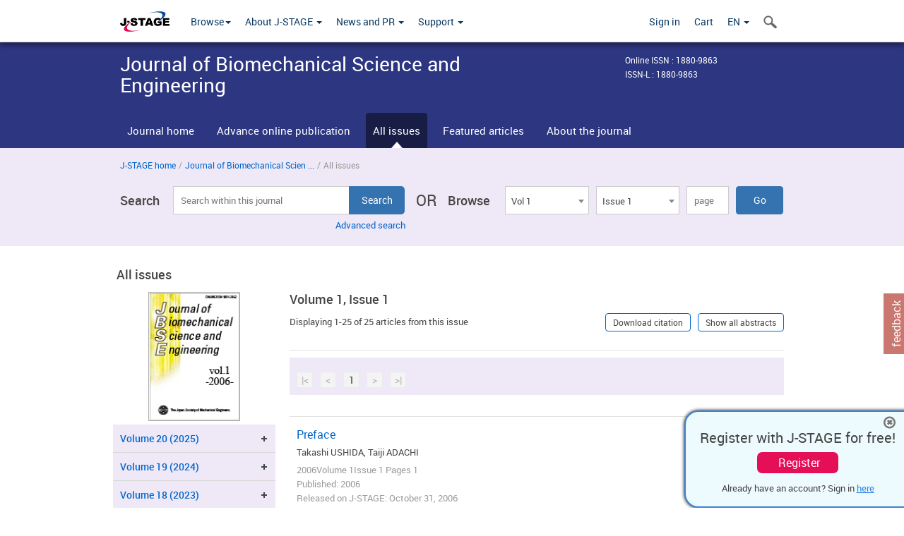

--- FILE ---
content_type: text/html;charset=utf-8
request_url: https://www.jstage.jst.go.jp/browse/jbse/1/1/_contents/-char/en
body_size: 156600
content:
<!DOCTYPE html>
<html lang="en" xmlns:mml="http://www.w3.org/1998/Math/MathML">
<head>



<!-- 2.3.8 -->
<meta charset="utf-8">
<meta http-equiv="X-UA-Compatible" content="IE=edge">
<meta name="format-detection" content="telephone=no">
<meta name="viewport" content="width=device-width, initial-scale=1.0, maximum-scale=1.0, user-scalable=no">
<meta name="description" content="Access full-text academic articles: J-STAGE is an online platform for Japanese academic journals.">
<meta name="twitter:card" content="summary" />
<meta name="twitter:site" content="@jstage_ej" />
<meta name="og:url" content="https://www.jstage.jst.go.jp/browse/jbse/1/1/_contents/-char/en" />
<meta name="og:title" content="Journal of Biomechanical Science and Engineering, Volume 1, Issue 1" />
<meta name="og:description" content="Published by The Japan Society of Mechanical Engineers. OPEN ACCESS" />
<meta name="og:site_name" content="J-STAGE" />
<meta name="og:image" content="https://www.jstage.jst.go.jp/html/images/common/SNS/J-STAGE_logo_sns.png" />

<link rel="icon" href="/favicon.ico" type="image/x-icon" />
<title>Journal of Biomechanical Science and Engineering</title>
<link rel="stylesheet" href="/web/css/bootstrap3-wysiwyg5-color.css" />
<link rel="stylesheet" href="/web/css/bootstrap3-wysiwyg5.css" />
<link rel="stylesheet" href="/web/css/ranking.css?rn=2.3.8" />

<link rel="stylesheet" href="/web/css/bootstrap.min.css" />

<link rel="stylesheet" href="/web/css/style.css?rn=2.3.8"/>
<link rel="stylesheet" href="/web/css/common-elements-style.css?rn=2.3.8" />
<link rel="stylesheet" href="/web/css/jquery.treefilter.css" />
<link rel="stylesheet" href="/web/css/jplayer.blue.monday.css" />
<link rel="stylesheet" href="/web/css/main.css?rn=2.3.8" />

<link rel="stylesheet" media="print" href="/web/css/print.css" />

<!--[if lt IE 9]>

<script src="/web/js/html5shiv.min.js"></script>
<script src="/web/js/respond.min.js"></script>
<![endif]-->
<style type="text/css">
<!--
b {
	font-weight: bold;
}
i {
	font-style: italic;
}
// -->
</style>
</head>
	<body class="body-offcanvas addition-pages">

	


<!-- HEADER :: START -->
<span class="noprint">
<header class="clearfix">
	<!-- NAVIGATION :: START -->
	<nav class="navbar navbar-default navbar-fixed-top ep-nav-shadow " >

						
		<div class="container">
			<button type="button" class="navbar-toggle offcanvas-toggle" data-toggle="offcanvas" data-target="#js-bootstrap-offcanvas" style="float:left;"> <span class="sr-only">Toggle navigation</span> <span class="icon-bar">&nbsp;</span> <span class="icon-bar">&nbsp;</span> <span class="icon-bar">&nbsp;</span> </button>
			<!-- RIGHT NAV SEARCH :: BEGIN -->
			<div class="search-nav-block dropdown">
				<a href="javascript:;" class=""  data-toggle="collapse" data-target="#Search_nav"><i class="search-nav-icon"></i></a>
			</div>
			<!-- RIGHT NAV SEARCH :: END -->
			<!-- LOGO :: START -->
			<a class="navbar-brand ms-logowrap hm-logo-padding" href="https://www.jstage.jst.go.jp/browse/-char/en">
				<img src="/web/images/J-STAGE_logo_A3.png" alt=""  style="margin-top:6px;" />
			</a>
			<!-- LOGO :: END -->
			<!-- HAMBURGER LEFT TO RIGHT SLIDE :: START -->
			<div class="offcanvas-left-wrap register-offcanvas-left-wrap">
								<div class="navbar-offcanvas navbar-offcanvas-touch navbar-offcanvas-fade" role="navigation" id="js-bootstrap-offcanvas">
					<div class="offcanvas-left-wrap">
						<div class="navbar-header">
							<a class="navbar-brand jst-homelink" href="https://www.jstage.jst.go.jp/browse/-char/en">J-STAGE home</a>
							<button type="button" class="navbar-toggle offcanvas-toggle pull-right" data-toggle="offcanvas" data-target="#js-bootstrap-offcanvas" style="float:left;"> <img src="/web/images/edit-profile/icon-close-menu.png" alt=""></button>
						</div>
						<div class="offcanvas-nav-wrap">
							<ul class="nav navbar-nav">
																<li class="dropdown reponsive-menu"> <a href="#" class="dropdown-toggle" data-toggle="dropdown">Browse<b class="caret"></b></a>
									<ul class="dropdown-menu ep-dropdown-menu">
										<li style="background:none !important;"><span class="topnav-dropdown-icon"><img src="/web/images/top-nav-dropdown-arrow.png" width="18" height="10" alt=""/></span></li>
										<li><a href="/journal/list/-char/en">All titles</a></li>
										<li><a href="/journal/fields/-char/en">All subject areas</a></li>
										<li><a href="/journal/publisher/-char/en">All publishers</a></li>
										<li><a href="/search/global/_search/-char/en">Search articles</a></li>
										<li><a href="https://jstagedata.jst.go.jp/" target="_blank" rel="noopener noreferrer">Search J-STAGE Data <img src="/web/images/information-tab2/bg-arrow-white.png" width="13" height="10" alt=""></a></li>
									</ul>
								</li>
																<li class="dropdown reponsive-menu"><a href="#" class="dropdown-toggle" data-toggle="dropdown">About J-STAGE <b class="caret"></b></a>
									<ul class="dropdown-menu ep-dropdown-menu">
										<li style="background:none !important;"><span class="topnav-dropdown-icon"><img src="/web/images/top-nav-dropdown-arrow.png" width="18" height="10" alt=""/></span></li>
										<li><a href="https://www.jstage.jst.go.jp/static/pages/JstageOverview/-char/en">Overview</a></li>
										<li><a href="https://www.jstage.jst.go.jp/static/pages/JstageServices/TAB1/-char/en">Services and features</a></li>
										<li><a href="https://www.jstage.jst.go.jp/static/pages/PublicDataAboutJstage/-char/en">Public data</a></li>
										<li><a href="https://www.jstage.jst.go.jp/static/pages/TermsAndPolicies/ForIndividuals/-char/en">Terms and Policy</a></li>
									</ul>
								</li>

																<li class="dropdown reponsive-menu"><a href="#" class="dropdown-toggle" data-toggle="dropdown">News and PR  <b class="caret"></b></a>
									<ul class="dropdown-menu ep-dropdown-menu">
										<li style="background:none !important;"><span class="topnav-dropdown-icon"><img src="/web/images/top-nav-dropdown-arrow.png" width="18" height="10" alt=""/></span></li>
										<li><a href="https://www.jstage.jst.go.jp/static/pages/News/TAB1/Current/Page1/-char/en">News</a></li>
										<li><a href="https://www.jstage.jst.go.jp/static/pages/News/TAB2/Page1/-char/en">Maintenance information</a></li>
										<li><a href="https://www.jstage.jst.go.jp/static/pages/News/TAB6/Page1/-char/en">Special contents </a></li>
										<li><a href="https://www.jstage.jst.go.jp/static/pages/News/TAB7/Page1/-char/en">Media resources </a></li>
									</ul>
								</li>
																<li class="dropdown reponsive-menu"><a href="#" class="dropdown-toggle" data-toggle="dropdown">Support  <b class="caret"></b></a>
									<ul class="dropdown-menu ep-dropdown-menu">
										<li style="background:none !important;"><span class="topnav-dropdown-icon"><img src="/web/images/top-nav-dropdown-arrow.png" width="18" height="10" alt=""/></span></li>
										<li><a href="https://www.jstage.jst.go.jp/static/pages/ForReaders/-char/en">User manuals</a></li>
										<li><a href="https://www.jstage.jst.go.jp/static/pages/RecommendedEnvironment/-char/en">Browser compatibility</a></li>
 <li><a href="https://www.jstage.jst.go.jp/static/pages/FAQs/TAB3/-char/en">FAQ</a></li> 										<li><a href="https://www.jstage.jst.go.jp/static/pages/Contact/-char/en">Contact </a></li>
										<li><a href="https://www.jstage.jst.go.jp/static/pages/Sitemap/-char/en">Sitemap </a></li>
									</ul>
								</li>
																													<li class="reponsive-menu">
												<a href="/mylogin/-char/en?sourceurl=https%3A%2F%2Fwww.jstage.jst.go.jp%2Fbrowse%2Fjbse%2F1%2F1%2F_contents%2F-char%2Fen">Sign in</a>
										</li>
																		<li class="reponsive-menu">
											<li class="reponsive-menu"><a href="/cart/list/-char/en?backurl=https%3A%2F%2Fwww.jstage.jst.go.jp%2Fbrowse%2Fjbse%2F1%2F1%2F_contents%2F-char%2Fen" class="" >Cart <img src="/web/images/edit-profile/icon-cart.png" alt=""></a>
									</li>
								<li class="dropdown reponsive-menu">
																		<a href="#" class="dropdown-toggle" data-toggle="dropdown"> EN  <img src="/web/images/edit-profile/icon-lang.png" alt=""> <b class="caret"></b></a>
									<ul class="dropdown-menu ep-dropdown-menu">
									<li style="background:none !important;"><span class="topnav-dropdown-icon"><img src="/web/images/top-nav-dropdown-arrow.png" width="18" height="10" alt=""/></span></li>
										<li><a href="javascript:;" onclick="doChangeLang('en')">English</a></li>
										<li><a href="javascript:;" onclick="doChangeLang('ja')">日本語</a></li>
									</ul>
								</li>
							</ul>
						</div>
						<div class="clearfix"></div>
					</div>
				</div>
								<ul class="nav navbar-nav offcanvas-left-display-none">
										<li class="dropdown"> <a href="#" class="dropdown-toggle" data-toggle="dropdown">Browse<b class="caret"></b></a>
						<ul class="dropdown-menu ep-dropdown-menu">
							<li style="background:none !important;"><span class="topnav-dropdown-icon"><img src="/web/images/top-nav-dropdown-arrow.png" width="18" height="10" alt=""/></span></li>
							<li><a href="/journal/list/-char/en">All titles</a></li>
							<li><a href="/journal/fields/-char/en">All subject areas</a></li>
							<li><a href="/journal/publisher/-char/en">All publishers</a></li>
							<li><a href="/search/global/_search/-char/en">Search articles</a></li>
							<li><a href="https://jstagedata.jst.go.jp/" target="_blank" rel="noopener noreferrer">Search J-STAGE Data <img src="/web/images/information-tab2/bg-arrow.png" width="13" height="10" alt=""></a></li>
						</ul>
					</li>
										<li class="dropdown"><a href="#" class="dropdown-toggle" data-toggle="dropdown">About J-STAGE <b class="caret"></b></a>
						<ul class="dropdown-menu ep-dropdown-menu">
							<li style="background:none !important;"><span class="topnav-dropdown-icon"><img src="/web/images/top-nav-dropdown-arrow.png" width="18" height="10" alt=""/></span></li>
							<li><a href="https://www.jstage.jst.go.jp/static/pages/JstageOverview/-char/en">Overview</a></li>
							<li><a href="https://www.jstage.jst.go.jp/static/pages/JstageServices/TAB1/-char/en">Services and features</a></li>
							<li><a href="https://www.jstage.jst.go.jp/static/pages/PublicDataAboutJstage/-char/en">Public data</a></li>
							<li><a href="https://www.jstage.jst.go.jp/static/pages/TermsAndPolicies/ForIndividuals/-char/en">Terms and Policy</a></li>
						</ul>
					</li>
										<li class="dropdown"><a href="#" class="dropdown-toggle" data-toggle="dropdown">News and PR  <b class="caret"></b></a>
						<ul class="dropdown-menu ep-dropdown-menu">
							<li style="background:none !important;"><span class="topnav-dropdown-icon"><img src="/web/images/top-nav-dropdown-arrow.png" width="18" height="10" alt=""/></span></li>
							<li><a href="https://www.jstage.jst.go.jp/static/pages/News/TAB1/Current/Page1/-char/en">News</a></li>
							<li><a href="https://www.jstage.jst.go.jp/static/pages/News/TAB2/Page1/-char/en">Maintenance information</a></li>
							<li><a href="https://www.jstage.jst.go.jp/static/pages/News/TAB6/Page1/-char/en">Special contents </a></li>
							<li><a href="https://www.jstage.jst.go.jp/static/pages/News/TAB7/Page1/-char/en">Media resources </a></li>
						</ul>
					</li>
										<li class="dropdown"><a href="#" class="dropdown-toggle" data-toggle="dropdown">Support  <b class="caret"></b></a>
						<ul class="dropdown-menu ep-dropdown-menu">
							<li style="background:none !important;"><span class="topnav-dropdown-icon"><img src="/web/images/top-nav-dropdown-arrow.png" width="18" height="10" alt=""/></span></li>
							<li><a href="https://www.jstage.jst.go.jp/static/pages/ForReaders/-char/en">User manuals</a></li>
							<li><a href="https://www.jstage.jst.go.jp/static/pages/RecommendedEnvironment/-char/en">Browser compatibility</a></li>
 <li><a href="https://www.jstage.jst.go.jp/static/pages/FAQs/TAB3/-char/en">FAQ</a></li> 							<li><a href="https://www.jstage.jst.go.jp/static/pages/Contact/-char/en">Contact </a></li>
							<li><a href="https://www.jstage.jst.go.jp/static/pages/Sitemap/-char/en">Sitemap </a></li>
						</ul>
					</li>
				</ul>
			</div>
			<!-- HAMBURGER LEFT TO RIGHT SLIDE :: END -->
			<div class="offcanvas-right-wrap register-offcanvas-right-wrap">
				<ul class="nav navbar-nav">
												<li class="">
								<a href="/mylogin/-char/en?sourceurl=https%3A%2F%2Fwww.jstage.jst.go.jp%2Fbrowse%2Fjbse%2F1%2F1%2F_contents%2F-char%2Fen" class="" >Sign in  </a>
						</li>
										<li class="">
							<li class=""><a href="/cart/list/-char/en?backurl=https%3A%2F%2Fwww.jstage.jst.go.jp%2Fbrowse%2Fjbse%2F1%2F1%2F_contents%2F-char%2Fen" class="" >Cart </a>
					</li>
				<li class="dropdown">
					<a href="#" class="dropdown-toggle" data-toggle="dropdown">
 EN 					<b class="caret"></b>
					</a>
					<ul class="dropdown-menu ep-dropdown-menu" style="min-width: 80px;">
						<li style="background:none !important;"><span class="topnav-dropdown-icon"><img src="/web/images/top-nav-dropdown-arrow.png" width="18" height="10" alt=""></span></li>
						<li><a href="javascript:;" onclick="doChangeLang('en')">English</a></li>
						<li><a href="javascript:;" onclick="doChangeLang('ja')">日本語</a></li>
					</ul>
				</li>
				</ul>
			</div>
			<!-- RIGHT NAV SEARCH DROPDOWN :: BEGIN -->
			<ul class="dropdown-menu collapse ep-dropdown-menu search-dropdown-menu" id="Search_nav" style="max-width: 300px;">
				<li style="background:none !important;"><span class="topnav-dropdown-icon"></span></li>
				<li>
					<div class="col-md-24 edit-profile-form-control">
						<form action="/result/journal/-char/en" method="get">
						<div class="input-group">
							<input name="globalSearchKey" type="text" class="form-control search-nav-input" placeholder="Search within all titles on J-STAGE">
							<span class="input-group-btn search-btn">
							<button class="btn btn-default" type="submit"><i class="search-nav-icon"></i></button>
							</span>
						</div><!-- /input-group -->
						<a href="https://www.jstage.jst.go.jp/search/global/_search/-char/en" class="advanced-search-link">Advanced search </a>
						</form>
					</div>
				</li>
			</ul>
			<!-- RIGHT NAV SEARCH DROPDOWN :: END -->

			<div class="clearfix"></div>
		</div>
	</nav>
	<!-- NAVIGATION :: END -->
</header>
</span>
<!-- HEADER :: END -->


<!-- JOURNAL INTRODUCTION :: START -->
<div id="page-content">
	<div id="journal-header-compact" class="secondlevel-tabnavigation-detail colorscheme09-normal">
		<div class="container">
			<div class="flt-left" style="width:100%; position:relative;">
				<div class="journal-name">Journal of Biomechanical Science and Engineering</div>

										<div id="journal-right-infosection" class="col-sm-6" style="padding-top:15px;">
						<div class="fs-12">
								Online ISSN : 1880-9863<br>
								ISSN-L : 1880-9863
						</div>
					</div>
				<div class="journal-tags-clearfix"></div>
			</div>
			<div class="clearfix"></div>
		</div>
	</div>
</div>
<!-- JOURNAL INTRODUCTION :: END -->

<!-- SECOND LEVEL TAB NAVIGATION :: START -->
<div class="colorscheme09-normal">
	<div class="container">
		<div id="second-level-nav-tabs">
			<ul class="nav nav-tabs">
				<li ><a href="https://www.jstage.jst.go.jp/browse/jbse/-char/en">Journal home</a></li>
					<li ><a href="https://www.jstage.jst.go.jp/browse/jbse/advpub/0/_contents/-char/en">Advance online publication</a></li>
				<li class='active'><a href="javascript:void(0)">All issues</a></li>
				<li ><a href="https://www.jstage.jst.go.jp/browse/jbse/_contents/journal-featured-articles/-char/en">Featured articles</a></li>
				<li ><a href="https://www.jstage.jst.go.jp/browse/jbse/_pubinfo/-char/en">About the journal</a></li>
			</ul>
		</div>
	</div>
</div>
<!-- SECOND LEVEL TAB NAVIGATION :: END --><!-- SEARCH INTRODUCTION :: START -->
<div id="searchbrowse-topbox-wrap" class="colorscheme09-lighter">
	<div class="container print-non-disp">
		<div class="row">
			<!-- INTRODUCTION :: START -->
				<div class="col-md-24">
	<!-- BREDCRUMBS :: START -->
		<ul class="global-breadcrumbs">
			<li><a href="https://www.jstage.jst.go.jp/browse/-char/en">J-STAGE home</a></li>
			<li>/</li>
			<li><a href="https://www.jstage.jst.go.jp/browse/jbse/-char/en" class="customTooltip" title="Journal of Biomechanical Science and Engineering">Journal of Biomechanical Scien ...</a></li>
			<li> / </li>
			<li>All issues</li>
		</ul>
<div class="clearfix"></div>	<!-- BREDCRUMBS :: END -->				<!-- INTRODUCTION :: END -->
				<div id="search-browser-boxwrap">
<!-- SEARCH BOX :: DESKTOP :: START -->
<div class="search-form-wrap showindesktop">
	<div class="searchbrowse-title">Search</div>
	<form class="search-form" method="get" action="/result/journal/-char/en" style="width:35%">
		<input type="hidden" name="cdjournal" value="jbse" />
		<input type="search" placeholder="Search within this journal" value="" class="search-input " name="globalSearchKey">
		<input type="submit" title="Search" value="Search" class="search-button">
		<div id="pageMessage01" style="display: none ;color:red">Please specify a volume, issue and page OR a volume and page.</div>
		<div id="pageMessage02" style="display: none ;color:red">No article has been found that matches the search query.</div>
		<div id="pageMessage03" style="display:none;color:red">There are more than one record in the search results.Please specify issue.</div>
						<div class="form-advance-search"><a href="https://www.jstage.jst.go.jp/search/advance/jbse/-char/en">Advanced search</a></div>
	</form>
	<span class="txt-or-wrap" style="width:60px">OR </span>
	<div class="searchbrowse-title" style="width:80px">Browse</div>
	<div class="journal-issue-dd-wrap" style="width:42%">
<form class="pastvol-issuse-form searchbrowse-journal-issue" id="pastvolIssuseForm" method="get" action="">
<ul class="pastvol-issuse-list">
<li class="pastvol-issuse-listbox-width" style="width:30%">
<select class="journal-volume-dd" name="journal-volume" id="selectVol">
<option value="">Volume</option>
												<option value="20" >Vol 20</option>
																<option value="19" >Vol 19</option>
																<option value="18" >Vol 18</option>
																<option value="17" >Vol 17</option>
																<option value="16" >Vol 16</option>
																<option value="15" >Vol 15</option>
																<option value="14" >Vol 14</option>
																<option value="13" >Vol 13</option>
																<option value="12" >Vol 12</option>
																<option value="11" >Vol 11</option>
																<option value="10" >Vol 10</option>
																<option value="9" >Vol 9</option>
																<option value="8" >Vol 8</option>
																<option value="7" >Vol 7</option>
																<option value="6" >Vol 6</option>
																<option value="5" >Vol 5</option>
																<option value="4" >Vol 4</option>
																<option value="3" >Vol 3</option>
																<option value="2" >Vol 2</option>
																<option value="1" selected>Vol 1</option>
				</select>
</li>
<li class="pastvol-issuse-listbox-width" style="width:30%">
<select class="journal-issue-dd" name="journal-issue" id="selectIssue" >
<option value="">Issue</option>
							<option value="2" >Issue 2</option>
							<option value="1" selected>Issue 1</option>
</select>
</li>
<li><input type="text" name="dummy" style="display:none;" /><input type="text" placeholder="page" name="pageInput" id="pageInput" style="width:60px" onkeydown="pressEnter4GoBtn();" /></li>
<li class="pastvol-issuse-go-btn-width">
<input type="button" value="Go"  onclick="return false;" class="pastvol-issuse-go-btn" id="goBtn" />
</li>
</ul>
</form>	</div>
</div>
<!-- SEARCH BOX :: DESKTOP :: END -->
<!-- SEARCH BOX :: MOBILE :: START -->
<div id="tabs-container" class="hidedesktop">
	<div class="searchbrowse-title">Search</div>
	<ul class="search-browse-volissue-tabs">
		<li ><a href="#tab-2">Search</a></li>
		<li  class="current" ><a href="#tab-1">Browse</a></li>
	</ul>
	<div class="searchbrowse-tab">
		<div id="tab-2" class="searchbrowse-volissue-tab-content"  style="display:none;" >
			<form class="search-form" method="get" action="/result/journal/-char/en">
				<input type="hidden" name="cdjournal" value="jbse" />
				<input type="search" placeholder="Search within this journal" value="" class="search-input " name="globalSearchKey">
				<input type="submit" title="Search" value="Search" class="search-button">
				<div id="pageMessage01" style="display: none ;color:red">Please specify a volume, issue and page OR a volume and page.</div>
				<div id="pageMessage02" style="display: none ;color:red">No article has been found that matches the search query.</div>
				<div id="pageMessage03" style="display:none;color:red">There are more than one record in the search results.Please specify issue.</div>
										<div class="form-advance-search"><a href="https://www.jstage.jst.go.jp/search/advance/jbse/-char/en">Advanced search</a></div>
			</form>
		</div>
		<div id="tab-1" class="searchbrowse-volissue-tab-content"  style="display:block;" >
<form class="pastvol-issuse-form searchbrowse-journal-issue" id="mobilePastvolIssuseForm" method="get" action="">
	<ul class="pastvol-issuse-list">
		<li class="pastvol-issuse-listbox-width">
			<select class="journal-volume-dd" name="journal-volume" id="mobileSelectVol">
				<option value="">Volume</option>
												<option value="20" >Vol 20</option>
																<option value="19" >Vol 19</option>
																<option value="18" >Vol 18</option>
																<option value="17" >Vol 17</option>
																<option value="16" >Vol 16</option>
																<option value="15" >Vol 15</option>
																<option value="14" >Vol 14</option>
																<option value="13" >Vol 13</option>
																<option value="12" >Vol 12</option>
																<option value="11" >Vol 11</option>
																<option value="10" >Vol 10</option>
																<option value="9" >Vol 9</option>
																<option value="8" >Vol 8</option>
																<option value="7" >Vol 7</option>
																<option value="6" >Vol 6</option>
																<option value="5" >Vol 5</option>
																<option value="4" >Vol 4</option>
																<option value="3" >Vol 3</option>
																<option value="2" >Vol 2</option>
																<option value="1" selected>Vol 1</option>
							</select>
		</li>
		<li class="pastvol-issuse-listbox-width">
			<select class="journal-issue-dd" name="journal-issue" id="mobileSelectIssue" >
				<option value="">Issue</option>
							<option value="2" >Issue 2</option>
							<option value="1" selected>Issue 1</option>
			</select>
		</li>
		<li><input type="text" name="dummy" style="display:none;" /><input type="text" placeholder="page" name="mobilePageInput" id="mobilePageInput" style="width:60px"  onkeydown="pressEnter4MobileGoBtn();" /></li>
		<li class="pastvol-issuse-go-btn-width" style="width:90%;margin:30px 0px 0px 10px">
			<input type="button" value="Go" onclick="return false;" class="pastvol-issuse-go-btn" id="mobileGoBtn">
		</li>
	</ul>
</form>
<div class="clearfix"></div>
<div id="mobilePageMessage01" style="display:none;color:red">Please specify a volume, issue and page OR a volume and page.</div>
<div id="mobilePageMessage02" style="display:none;color:red">No article has been found that matches the search query.</div>
<div id="mobilePageMessage03" style="display:none;color:red">There are more than one record in the search results.Please specify issue.</div>
			<div class="clearfix"></div>
		</div>
	</div>
</div>
<!-- SEARCH BOX :: MOBILE :: END -->					<div class="clearfix"></div>
				</div>
			</div>
		</div>
	</div>
</div>
<!-- SEARCH INTRODUCTION :: END -->
<!-- Journal ISSUE :: START -->
<div class="container">
	<div class="row">
		<div class="col-md-24 pagett hidden-xs hidden-sm"><div class="feature-page-title">All issues</div></div>
		<!-- LEFT SECTION :: START -->
		<div class="col-md-6 hidden-xs hidden-sm print-non-disp">
			<div class="" style="text-align:center;">
				<img src="/pub/jbse/thumbnail/jbse_1_1.jpg" id="journal-thumbnail" alt="" style="margin-top:0;margin-left:-10px;" height="183" width="130">
			</div>
			<div id="searchbrowse-leftsection">
				<div id="faceted-search-wrap" class="showindesktop">
					<div class="showindesktop bottom-margin-2x">
						<div class="facetsearch-content-wrap faceted-search-scrollwrap">

											<div class="facetsearch-subheader  collapsed" >
					<span class="facetsearch-subheader-link colorscheme09-search-filter-bg customTooltip" title="Volume 20 (2025)">
																		<a href="https://www.jstage.jst.go.jp/browse/jbse/20/0/_contents/-char/en" class="bluelink-style vol-link" >
						Volume 20 (2025)
						</a>
					</span>
					<div class="facetsearch-content-innerwrap colorscheme09-lighter" style="display: none;">
						<ul class="facetsearch-links">
							
								
																																	<li><a href="https://www.jstage.jst.go.jp/browse/jbse/20/4/_contents/-char/en" class="bluelink-style customTooltip" title="Issue 4 Pages 25-00073-">
												Issue 4 Pages 25-0007･･･
											</a></li>
							
								
																																	<li><a href="https://www.jstage.jst.go.jp/browse/jbse/20/3/_contents/-char/en" class="bluelink-style customTooltip" title="Issue 3 Pages 24-00324-">
												Issue 3 Pages 24-0032･･･
											</a></li>
							
								
																																	<li><a href="https://www.jstage.jst.go.jp/browse/jbse/20/2/_contents/-char/en" class="bluelink-style customTooltip" title="Issue 2 Pages 24-00254-">
												Issue 2 Pages 24-0025･･･
											</a></li>
							
								
																																	<li><a href="https://www.jstage.jst.go.jp/browse/jbse/20/1/_contents/-char/en" class="bluelink-style customTooltip" title="Issue 1 Pages 24-00027-">
												Issue 1 Pages 24-0002･･･
											</a></li>
						</ul>
					</div>
				</div>
											<div class="facetsearch-subheader  collapsed" >
					<span class="facetsearch-subheader-link colorscheme09-search-filter-bg customTooltip" title="Volume 19 (2024)">
																		<a href="https://www.jstage.jst.go.jp/browse/jbse/19/0/_contents/-char/en" class="bluelink-style vol-link" >
						Volume 19 (2024)
						</a>
					</span>
					<div class="facetsearch-content-innerwrap colorscheme09-lighter" style="display: none;">
						<ul class="facetsearch-links">
							
								
																																	<li><a href="https://www.jstage.jst.go.jp/browse/jbse/19/4/_contents/-char/en" class="bluelink-style customTooltip" title="Issue 4 Pages 24-00036-">
												Issue 4 Pages 24-0003･･･
											</a></li>
							
								
																																	<li><a href="https://www.jstage.jst.go.jp/browse/jbse/19/3/_contents/-char/en" class="bluelink-style customTooltip" title="Issue 3 Pages 23-00590-">
												Issue 3 Pages 23-0059･･･
											</a></li>
							
								
																																	<li><a href="https://www.jstage.jst.go.jp/browse/jbse/19/2/_contents/-char/en" class="bluelink-style customTooltip" title="Issue 2 Pages 23-00296-">
												Issue 2 Pages 23-0029･･･
											</a></li>
							
								
																																	<li><a href="https://www.jstage.jst.go.jp/browse/jbse/19/1/_contents/-char/en" class="bluelink-style customTooltip" title="Issue 1 Pages 22-00469-">
												Issue 1 Pages 22-0046･･･
											</a></li>
						</ul>
					</div>
				</div>
											<div class="facetsearch-subheader  collapsed" >
					<span class="facetsearch-subheader-link colorscheme09-search-filter-bg customTooltip" title="Volume 18 (2023)">
																		<a href="https://www.jstage.jst.go.jp/browse/jbse/18/0/_contents/-char/en" class="bluelink-style vol-link" >
						Volume 18 (2023)
						</a>
					</span>
					<div class="facetsearch-content-innerwrap colorscheme09-lighter" style="display: none;">
						<ul class="facetsearch-links">
							
								
																																	<li><a href="https://www.jstage.jst.go.jp/browse/jbse/18/4/_contents/-char/en" class="bluelink-style customTooltip" title="Issue 4 Pages 23-00028-">
												Issue 4 Pages 23-0002･･･
											</a></li>
							
								
																																	<li><a href="https://www.jstage.jst.go.jp/browse/jbse/18/3/_contents/-char/en" class="bluelink-style customTooltip" title="Issue 3 Pages 22-00474-">
												Issue 3 Pages 22-0047･･･
											</a></li>
							
								
																																	<li><a href="https://www.jstage.jst.go.jp/browse/jbse/18/2/_contents/-char/en" class="bluelink-style customTooltip" title="Issue 2 Pages 22-00173-">
												Issue 2 Pages 22-0017･･･
											</a></li>
							
								
																																	<li><a href="https://www.jstage.jst.go.jp/browse/jbse/18/1/_contents/-char/en" class="bluelink-style customTooltip" title="Issue 1 Pages 22-00269-">
												Issue 1 Pages 22-0026･･･
											</a></li>
						</ul>
					</div>
				</div>
											<div class="facetsearch-subheader  collapsed" >
					<span class="facetsearch-subheader-link colorscheme09-search-filter-bg customTooltip" title="Volume 17 (2022)">
																		<a href="https://www.jstage.jst.go.jp/browse/jbse/17/0/_contents/-char/en" class="bluelink-style vol-link" >
						Volume 17 (2022)
						</a>
					</span>
					<div class="facetsearch-content-innerwrap colorscheme09-lighter" style="display: none;">
						<ul class="facetsearch-links">
							
								
																																	<li><a href="https://www.jstage.jst.go.jp/browse/jbse/17/4/_contents/-char/en" class="bluelink-style customTooltip" title="Issue 4 Pages 21-00337-">
												Issue 4 Pages 21-0033･･･
											</a></li>
							
								
																																	<li><a href="https://www.jstage.jst.go.jp/browse/jbse/17/3/_contents/-char/en" class="bluelink-style customTooltip" title="Issue 3 Pages 21-00319-">
												Issue 3 Pages 21-0031･･･
											</a></li>
							
								
																																	<li><a href="https://www.jstage.jst.go.jp/browse/jbse/17/2/_contents/-char/en" class="bluelink-style customTooltip" title="Issue 2 Pages 21-00293-">
												Issue 2 Pages 21-0029･･･
											</a></li>
							
								
																																	<li><a href="https://www.jstage.jst.go.jp/browse/jbse/17/1/_contents/-char/en" class="bluelink-style customTooltip" title="Issue 1 Pages 21-00092-">
												Issue 1 Pages 21-0009･･･
											</a></li>
						</ul>
					</div>
				</div>
											<div class="facetsearch-subheader  collapsed" >
					<span class="facetsearch-subheader-link colorscheme09-search-filter-bg customTooltip" title="Volume 16 (2021)">
																		<a href="https://www.jstage.jst.go.jp/browse/jbse/16/0/_contents/-char/en" class="bluelink-style vol-link" >
						Volume 16 (2021)
						</a>
					</span>
					<div class="facetsearch-content-innerwrap colorscheme09-lighter" style="display: none;">
						<ul class="facetsearch-links">
							
								
																																	<li><a href="https://www.jstage.jst.go.jp/browse/jbse/16/4/_contents/-char/en" class="bluelink-style customTooltip" title="Issue 4 Pages 20-00474-">
												Issue 4 Pages 20-0047･･･
											</a></li>
							
								
																																	<li><a href="https://www.jstage.jst.go.jp/browse/jbse/16/3/_contents/-char/en" class="bluelink-style customTooltip" title="Issue 3 Pages 21-00074-">
												Issue 3 Pages 21-0007･･･
											</a></li>
							
								
																																	<li><a href="https://www.jstage.jst.go.jp/browse/jbse/16/2/_contents/-char/en" class="bluelink-style customTooltip" title="Issue 2 Pages 21-00068-">
												Issue 2 Pages 21-0006･･･
											</a></li>
							
								
																																	<li><a href="https://www.jstage.jst.go.jp/browse/jbse/16/1/_contents/-char/en" class="bluelink-style customTooltip" title="Issue 1 Pages 20-00337-">
												Issue 1 Pages 20-0033･･･
											</a></li>
						</ul>
					</div>
				</div>
											<div class="facetsearch-subheader  collapsed" >
					<span class="facetsearch-subheader-link colorscheme09-search-filter-bg customTooltip" title="Volume 15 (2020)">
																		<a href="https://www.jstage.jst.go.jp/browse/jbse/15/0/_contents/-char/en" class="bluelink-style vol-link" >
						Volume 15 (2020)
						</a>
					</span>
					<div class="facetsearch-content-innerwrap colorscheme09-lighter" style="display: none;">
						<ul class="facetsearch-links">
							
								
																																	<li><a href="https://www.jstage.jst.go.jp/browse/jbse/15/4/_contents/-char/en" class="bluelink-style customTooltip" title="Issue 4 Pages 20-00012-">
												Issue 4 Pages 20-0001･･･
											</a></li>
							
								
																																	<li><a href="https://www.jstage.jst.go.jp/browse/jbse/15/3/_contents/-char/en" class="bluelink-style customTooltip" title="Issue 3 Pages 20-00009-">
												Issue 3 Pages 20-0000･･･
											</a></li>
							
								
																																	<li><a href="https://www.jstage.jst.go.jp/browse/jbse/15/2/_contents/-char/en" class="bluelink-style customTooltip" title="Issue 2 Pages 19-00480-">
												Issue 2 Pages 19-0048･･･
											</a></li>
							
								
																																	<li><a href="https://www.jstage.jst.go.jp/browse/jbse/15/1/_contents/-char/en" class="bluelink-style customTooltip" title="Issue 1 Pages 19-00446-">
												Issue 1 Pages 19-0044･･･
											</a></li>
						</ul>
					</div>
				</div>
											<div class="facetsearch-subheader  collapsed" >
					<span class="facetsearch-subheader-link colorscheme09-search-filter-bg customTooltip" title="Volume 14 (2019)">
																		<a href="https://www.jstage.jst.go.jp/browse/jbse/14/0/_contents/-char/en" class="bluelink-style vol-link" >
						Volume 14 (2019)
						</a>
					</span>
					<div class="facetsearch-content-innerwrap colorscheme09-lighter" style="display: none;">
						<ul class="facetsearch-links">
							
								
																																	<li><a href="https://www.jstage.jst.go.jp/browse/jbse/14/4/_contents/-char/en" class="bluelink-style customTooltip" title="Issue 4 Pages 19-00238-">
												Issue 4 Pages 19-0023･･･
											</a></li>
							
								
																																	<li><a href="https://www.jstage.jst.go.jp/browse/jbse/14/3/_contents/-char/en" class="bluelink-style customTooltip" title="Issue 3 Pages 18-00417-">
												Issue 3 Pages 18-0041･･･
											</a></li>
							
								
																																	<li><a href="https://www.jstage.jst.go.jp/browse/jbse/14/2/_contents/-char/en" class="bluelink-style customTooltip" title="Issue 2 Pages 18-00544-">
												Issue 2 Pages 18-0054･･･
											</a></li>
							
								
																																	<li><a href="https://www.jstage.jst.go.jp/browse/jbse/14/1/_contents/-char/en" class="bluelink-style customTooltip" title="Issue 1 Pages 18-00143-">
												Issue 1 Pages 18-0014･･･
											</a></li>
						</ul>
					</div>
				</div>
											<div class="facetsearch-subheader  collapsed" >
					<span class="facetsearch-subheader-link colorscheme09-search-filter-bg customTooltip" title="Volume 13 (2018)">
																		<a href="https://www.jstage.jst.go.jp/browse/jbse/13/0/_contents/-char/en" class="bluelink-style vol-link" >
						Volume 13 (2018)
						</a>
					</span>
					<div class="facetsearch-content-innerwrap colorscheme09-lighter" style="display: none;">
						<ul class="facetsearch-links">
							
								
																																	<li><a href="https://www.jstage.jst.go.jp/browse/jbse/13/4/_contents/-char/en" class="bluelink-style customTooltip" title="Issue 4 Pages 17-00467-">
												Issue 4 Pages 17-0046･･･
											</a></li>
							
								
																																	<li><a href="https://www.jstage.jst.go.jp/browse/jbse/13/3/_contents/-char/en" class="bluelink-style customTooltip" title="Issue 3 Pages 18-00036-">
												Issue 3 Pages 18-0003･･･
											</a></li>
							
								
																																	<li><a href="https://www.jstage.jst.go.jp/browse/jbse/13/2/_contents/-char/en" class="bluelink-style customTooltip" title="Issue 2 Pages 17-00102-">
												Issue 2 Pages 17-0010･･･
											</a></li>
							
								
																																	<li><a href="https://www.jstage.jst.go.jp/browse/jbse/13/1/_contents/-char/en" class="bluelink-style customTooltip" title="Issue 1 Pages 17-00276-">
												Issue 1 Pages 17-0027･･･
											</a></li>
						</ul>
					</div>
				</div>
											<div class="facetsearch-subheader  collapsed" >
					<span class="facetsearch-subheader-link colorscheme09-search-filter-bg customTooltip" title="Volume 12 (2017)">
																		<a href="https://www.jstage.jst.go.jp/browse/jbse/12/0/_contents/-char/en" class="bluelink-style vol-link" >
						Volume 12 (2017)
						</a>
					</span>
					<div class="facetsearch-content-innerwrap colorscheme09-lighter" style="display: none;">
						<ul class="facetsearch-links">
							
								
																																	<li><a href="https://www.jstage.jst.go.jp/browse/jbse/12/4/_contents/-char/en" class="bluelink-style customTooltip" title="Issue 4 Pages 17-00168-">
												Issue 4 Pages 17-0016･･･
											</a></li>
							
								
																																	<li><a href="https://www.jstage.jst.go.jp/browse/jbse/12/3/_contents/-char/en" class="bluelink-style customTooltip" title="Issue 3 Pages 16-00267-">
												Issue 3 Pages 16-0026･･･
											</a></li>
							
								
																																	<li><a href="https://www.jstage.jst.go.jp/browse/jbse/12/2/_contents/-char/en" class="bluelink-style customTooltip" title="Issue 2 Pages 16-00544-">
												Issue 2 Pages 16-0054･･･
											</a></li>
							
								
																																	<li><a href="https://www.jstage.jst.go.jp/browse/jbse/12/1/_contents/-char/en" class="bluelink-style customTooltip" title="Issue 1 Pages 16-00580-">
												Issue 1 Pages 16-0058･･･
											</a></li>
						</ul>
					</div>
				</div>
											<div class="facetsearch-subheader  collapsed" >
					<span class="facetsearch-subheader-link colorscheme09-search-filter-bg customTooltip" title="Volume 11 (2016)">
																		<a href="https://www.jstage.jst.go.jp/browse/jbse/11/0/_contents/-char/en" class="bluelink-style vol-link" >
						Volume 11 (2016)
						</a>
					</span>
					<div class="facetsearch-content-innerwrap colorscheme09-lighter" style="display: none;">
						<ul class="facetsearch-links">
							
								
																																	<li><a href="https://www.jstage.jst.go.jp/browse/jbse/11/4/_contents/-char/en" class="bluelink-style customTooltip" title="Issue 4 Pages 16-00253-">
												Issue 4 Pages 16-0025･･･
											</a></li>
							
								
																																	<li><a href="https://www.jstage.jst.go.jp/browse/jbse/11/3/_contents/-char/en" class="bluelink-style customTooltip" title="Issue 3 Pages 15-00356-">
												Issue 3 Pages 15-0035･･･
											</a></li>
							
								
																																	<li><a href="https://www.jstage.jst.go.jp/browse/jbse/11/2/_contents/-char/en" class="bluelink-style customTooltip" title="Issue 2 Pages 15-00587-">
												Issue 2 Pages 15-0058･･･
											</a></li>
							
								
																																	<li><a href="https://www.jstage.jst.go.jp/browse/jbse/11/1/_contents/-char/en" class="bluelink-style customTooltip" title="Issue 1 Pages 15-00361-">
												Issue 1 Pages 15-0036･･･
											</a></li>
						</ul>
					</div>
				</div>
											<div class="facetsearch-subheader  collapsed" >
					<span class="facetsearch-subheader-link colorscheme09-search-filter-bg customTooltip" title="Volume 10 (2015)">
																		<a href="https://www.jstage.jst.go.jp/browse/jbse/10/0/_contents/-char/en" class="bluelink-style vol-link" >
						Volume 10 (2015)
						</a>
					</span>
					<div class="facetsearch-content-innerwrap colorscheme09-lighter" style="display: none;">
						<ul class="facetsearch-links">
							
								
																																	<li><a href="https://www.jstage.jst.go.jp/browse/jbse/10/4/_contents/-char/en" class="bluelink-style customTooltip" title="Issue 4 Pages 15-00115-">
												Issue 4 Pages 15-0011･･･
											</a></li>
							
								
																																	<li><a href="https://www.jstage.jst.go.jp/browse/jbse/10/3/_contents/-char/en" class="bluelink-style customTooltip" title="Issue 3 Pages 14-00316-">
												Issue 3 Pages 14-0031･･･
											</a></li>
							
								
																																	<li><a href="https://www.jstage.jst.go.jp/browse/jbse/10/2/_contents/-char/en" class="bluelink-style customTooltip" title="Issue 2 Pages 14-00233-">
												Issue 2 Pages 14-0023･･･
											</a></li>
							
								
																																	<li><a href="https://www.jstage.jst.go.jp/browse/jbse/10/1/_contents/-char/en" class="bluelink-style customTooltip" title="Issue 1 Pages 14-00238-">
												Issue 1 Pages 14-0023･･･
											</a></li>
						</ul>
					</div>
				</div>
											<div class="facetsearch-subheader  collapsed" >
					<span class="facetsearch-subheader-link colorscheme09-search-filter-bg customTooltip" title="Volume 9 (2014)">
																		<a href="https://www.jstage.jst.go.jp/browse/jbse/9/0/_contents/-char/en" class="bluelink-style vol-link" >
						Volume 9 (2014)
						</a>
					</span>
					<div class="facetsearch-content-innerwrap colorscheme09-lighter" style="display: none;">
						<ul class="facetsearch-links">
							
								
																																	<li><a href="https://www.jstage.jst.go.jp/browse/jbse/9/3/_contents/-char/en" class="bluelink-style customTooltip" title="Issue 3 Pages 13-00294-">
												Issue 3 Pages 13-0029･･･
											</a></li>
							
								
																																	<li><a href="https://www.jstage.jst.go.jp/browse/jbse/9/2/_contents/-char/en" class="bluelink-style customTooltip" title="Issue 2 Pages 13-00162-">
												Issue 2 Pages 13-0016･･･
											</a></li>
							
								
																																	<li><a href="https://www.jstage.jst.go.jp/browse/jbse/9/1/_contents/-char/en" class="bluelink-style customTooltip" title="Issue 1 Pages JBSE0001-">
												Issue 1 Pages JBSE000･･･
											</a></li>
						</ul>
					</div>
				</div>
											<div class="facetsearch-subheader  collapsed" >
					<span class="facetsearch-subheader-link colorscheme09-search-filter-bg customTooltip" title="Volume 8 (2013)">
																		<a href="https://www.jstage.jst.go.jp/browse/jbse/8/0/_contents/-char/en" class="bluelink-style vol-link" >
						Volume 8 (2013)
						</a>
					</span>
					<div class="facetsearch-content-innerwrap colorscheme09-lighter" style="display: none;">
						<ul class="facetsearch-links">
							
								
																																	<li><a href="https://www.jstage.jst.go.jp/browse/jbse/8/4/_contents/-char/en" class="bluelink-style customTooltip" title="Issue 4 Pages 293-">
												Issue 4 Pages 293-
											</a></li>
							
								
																																	<li><a href="https://www.jstage.jst.go.jp/browse/jbse/8/3/_contents/-char/en" class="bluelink-style customTooltip" title="Issue 3 Pages 197-">
												Issue 3 Pages 197-
											</a></li>
							
								
																																	<li><a href="https://www.jstage.jst.go.jp/browse/jbse/8/2/_contents/-char/en" class="bluelink-style customTooltip" title="Issue 2 Pages 104-">
												Issue 2 Pages 104-
											</a></li>
							
								
																																	<li><a href="https://www.jstage.jst.go.jp/browse/jbse/8/1/_contents/-char/en" class="bluelink-style customTooltip" title="Issue 1 Pages 1-">
												Issue 1 Pages 1-
											</a></li>
						</ul>
					</div>
				</div>
											<div class="facetsearch-subheader  collapsed" >
					<span class="facetsearch-subheader-link colorscheme09-search-filter-bg customTooltip" title="Volume 7 (2012)">
																		<a href="https://www.jstage.jst.go.jp/browse/jbse/7/0/_contents/-char/en" class="bluelink-style vol-link" >
						Volume 7 (2012)
						</a>
					</span>
					<div class="facetsearch-content-innerwrap colorscheme09-lighter" style="display: none;">
						<ul class="facetsearch-links">
							
								
																																	<li><a href="https://www.jstage.jst.go.jp/browse/jbse/7/4/_contents/-char/en" class="bluelink-style customTooltip" title="Issue 4 Pages 335-">
												Issue 4 Pages 335-
											</a></li>
							
								
																																	<li><a href="https://www.jstage.jst.go.jp/browse/jbse/7/3/_contents/-char/en" class="bluelink-style customTooltip" title="Issue 3 Pages 292-">
												Issue 3 Pages 292-
											</a></li>
							
								
																																	<li><a href="https://www.jstage.jst.go.jp/browse/jbse/7/2/_contents/-char/en" class="bluelink-style customTooltip" title="Issue 2 Pages 102-">
												Issue 2 Pages 102-
											</a></li>
							
								
																																	<li><a href="https://www.jstage.jst.go.jp/browse/jbse/7/1/_contents/-char/en" class="bluelink-style customTooltip" title="Issue 1 Pages 1-">
												Issue 1 Pages 1-
											</a></li>
						</ul>
					</div>
				</div>
											<div class="facetsearch-subheader  collapsed" >
					<span class="facetsearch-subheader-link colorscheme09-search-filter-bg customTooltip" title="Volume 6 (2011)">
																		<a href="https://www.jstage.jst.go.jp/browse/jbse/6/0/_contents/-char/en" class="bluelink-style vol-link" >
						Volume 6 (2011)
						</a>
					</span>
					<div class="facetsearch-content-innerwrap colorscheme09-lighter" style="display: none;">
						<ul class="facetsearch-links">
							
								
																																	<li><a href="https://www.jstage.jst.go.jp/browse/jbse/6/5/_contents/-char/en" class="bluelink-style customTooltip" title="Issue 5 Pages 361-">
												Issue 5 Pages 361-
											</a></li>
							
								
																																	<li><a href="https://www.jstage.jst.go.jp/browse/jbse/6/4/_contents/-char/en" class="bluelink-style customTooltip" title="Issue 4 Pages 222-">
												Issue 4 Pages 222-
											</a></li>
							
								
																																	<li><a href="https://www.jstage.jst.go.jp/browse/jbse/6/3/_contents/-char/en" class="bluelink-style customTooltip" title="Issue 3 Pages 134-">
												Issue 3 Pages 134-
											</a></li>
							
								
																																	<li><a href="https://www.jstage.jst.go.jp/browse/jbse/6/2/_contents/-char/en" class="bluelink-style customTooltip" title="Issue 2 Pages 63-">
												Issue 2 Pages 63-
											</a></li>
							
								
																																	<li><a href="https://www.jstage.jst.go.jp/browse/jbse/6/1/_contents/-char/en" class="bluelink-style customTooltip" title="Issue 1 Pages 1-">
												Issue 1 Pages 1-
											</a></li>
						</ul>
					</div>
				</div>
											<div class="facetsearch-subheader  collapsed" >
					<span class="facetsearch-subheader-link colorscheme09-search-filter-bg customTooltip" title="Volume 5 (2010)">
																		<a href="https://www.jstage.jst.go.jp/browse/jbse/5/0/_contents/-char/en" class="bluelink-style vol-link" >
						Volume 5 (2010)
						</a>
					</span>
					<div class="facetsearch-content-innerwrap colorscheme09-lighter" style="display: none;">
						<ul class="facetsearch-links">
							
								
																																	<li><a href="https://www.jstage.jst.go.jp/browse/jbse/5/5/_contents/-char/en" class="bluelink-style customTooltip" title="Issue 5 Pages 484-">
												Issue 5 Pages 484-
											</a></li>
							
								
																																	<li><a href="https://www.jstage.jst.go.jp/browse/jbse/5/4/_contents/-char/en" class="bluelink-style customTooltip" title="Issue 4 Pages 280-">
												Issue 4 Pages 280-
											</a></li>
							
								
																																	<li><a href="https://www.jstage.jst.go.jp/browse/jbse/5/3/_contents/-char/en" class="bluelink-style customTooltip" title="Issue 3 Pages 185-">
												Issue 3 Pages 185-
											</a></li>
							
								
																																	<li><a href="https://www.jstage.jst.go.jp/browse/jbse/5/2/_contents/-char/en" class="bluelink-style customTooltip" title="Issue 2 Pages 94-">
												Issue 2 Pages 94-
											</a></li>
							
								
																																	<li><a href="https://www.jstage.jst.go.jp/browse/jbse/5/1/_contents/-char/en" class="bluelink-style customTooltip" title="Issue 1 Pages 1-">
												Issue 1 Pages 1-
											</a></li>
						</ul>
					</div>
				</div>
											<div class="facetsearch-subheader  collapsed" >
					<span class="facetsearch-subheader-link colorscheme09-search-filter-bg customTooltip" title="Volume 4 (2009)">
																		<a href="https://www.jstage.jst.go.jp/browse/jbse/4/0/_contents/-char/en" class="bluelink-style vol-link" >
						Volume 4 (2009)
						</a>
					</span>
					<div class="facetsearch-content-innerwrap colorscheme09-lighter" style="display: none;">
						<ul class="facetsearch-links">
							
								
																																	<li><a href="https://www.jstage.jst.go.jp/browse/jbse/4/4/_contents/-char/en" class="bluelink-style customTooltip" title="Issue 4 Pages 480-">
												Issue 4 Pages 480-
											</a></li>
							
								
																																	<li><a href="https://www.jstage.jst.go.jp/browse/jbse/4/3/_contents/-char/en" class="bluelink-style customTooltip" title="Issue 3 Pages 306-">
												Issue 3 Pages 306-
											</a></li>
							
								
																																	<li><a href="https://www.jstage.jst.go.jp/browse/jbse/4/2/_contents/-char/en" class="bluelink-style customTooltip" title="Issue 2 Pages 165-">
												Issue 2 Pages 165-
											</a></li>
							
								
																																	<li><a href="https://www.jstage.jst.go.jp/browse/jbse/4/1/_contents/-char/en" class="bluelink-style customTooltip" title="Issue 1 Pages 1-">
												Issue 1 Pages 1-
											</a></li>
						</ul>
					</div>
				</div>
											<div class="facetsearch-subheader  collapsed" >
					<span class="facetsearch-subheader-link colorscheme09-search-filter-bg customTooltip" title="Volume 3 (2008)">
																		<a href="https://www.jstage.jst.go.jp/browse/jbse/3/0/_contents/-char/en" class="bluelink-style vol-link" >
						Volume 3 (2008)
						</a>
					</span>
					<div class="facetsearch-content-innerwrap colorscheme09-lighter" style="display: none;">
						<ul class="facetsearch-links">
							
								
																																	<li><a href="https://www.jstage.jst.go.jp/browse/jbse/3/4/_contents/-char/en" class="bluelink-style customTooltip" title="Issue 4 Pages 452-">
												Issue 4 Pages 452-
											</a></li>
							
								
																																	<li><a href="https://www.jstage.jst.go.jp/browse/jbse/3/3/_contents/-char/en" class="bluelink-style customTooltip" title="Issue 3 Pages 311-">
												Issue 3 Pages 311-
											</a></li>
							
								
																																	<li><a href="https://www.jstage.jst.go.jp/browse/jbse/3/2/_contents/-char/en" class="bluelink-style customTooltip" title="Issue 2 Pages 62-">
												Issue 2 Pages 62-
											</a></li>
							
								
																																	<li><a href="https://www.jstage.jst.go.jp/browse/jbse/3/1/_contents/-char/en" class="bluelink-style customTooltip" title="Issue 1 Pages 1-">
												Issue 1 Pages 1-
											</a></li>
						</ul>
					</div>
				</div>
											<div class="facetsearch-subheader  collapsed" >
					<span class="facetsearch-subheader-link colorscheme09-search-filter-bg customTooltip" title="Volume 2 (2007)">
																		<a href="https://www.jstage.jst.go.jp/browse/jbse/2/0/_contents/-char/en" class="bluelink-style vol-link" >
						Volume 2 (2007)
						</a>
					</span>
					<div class="facetsearch-content-innerwrap colorscheme09-lighter" style="display: none;">
						<ul class="facetsearch-links">
							
								
																																	<li><a href="https://www.jstage.jst.go.jp/browse/jbse/2/4/_contents/-char/en" class="bluelink-style customTooltip" title="Issue 4 Pages 149-">
												Issue 4 Pages 149-
											</a></li>
							
								
																																	<li><a href="https://www.jstage.jst.go.jp/browse/jbse/2/3/_contents/-char/en" class="bluelink-style customTooltip" title="Issue 3 Pages 93-">
												Issue 3 Pages 93-
											</a></li>
							
								
																																	<li><a href="https://www.jstage.jst.go.jp/browse/jbse/2/2/_contents/-char/en" class="bluelink-style customTooltip" title="Issue 2 Pages 45-">
												Issue 2 Pages 45-
											</a></li>
							
								
																																	<li><a href="https://www.jstage.jst.go.jp/browse/jbse/2/1/_contents/-char/en" class="bluelink-style customTooltip" title="Issue 1 Pages 1-">
												Issue 1 Pages 1-
											</a></li>
							
								
																																	<li><a href="https://www.jstage.jst.go.jp/browse/jbse/2/Suppl.1/_contents/-char/en" class="bluelink-style customTooltip" title="Issue Suppl.1 Pages S1-">
												Issue Suppl.1 Pages S･･･
											</a></li>
						</ul>
					</div>
				</div>
											<div class="facetsearch-subheader " id="selectedVol">
					<span class="facetsearch-subheader-link colorscheme09-search-filter-bg-active customTooltip" title="Volume 1 (2006)">
																		<a href="https://www.jstage.jst.go.jp/browse/jbse/1/0/_contents/-char/en" class="bluelink-style vol-link" >
						Volume 1 (2006)
						</a>
					</span>
					<div class="facetsearch-content-innerwrap colorscheme09-lighter" >
						<ul class="facetsearch-links">
							
								
																																	<li><a href="https://www.jstage.jst.go.jp/browse/jbse/1/2/_contents/-char/en" class="bluelink-style customTooltip" title="Issue 2 Pages 290-">
												Issue 2 Pages 290-
											</a></li>
							
								
											<li class="facetsearch-content-innerwrap colorscheme09-lighter customTooltip" title="Issue 1 Pages 1-">
												Issue 1 Pages 1-
											</li>
						</ul>
					</div>
				</div>

							<div class="clearfix"></div>
						</div>
					</div>
				</div>
			</div>
		</div>
		<!-- LEFT SECTION :: END -->
		<!-- RIGHT SECTION :: START -->
		<div class="col-md-18">
			<div id="searchbrowse-rightsection">

 <div class="feature-page-title">
Volume 1, Issue 1
		</div>
	<div id="search-results-infobar">
		<div class="search-resultsinfo-leftsection">Displaying 1-25 of 25 articles from this issue</div>
		<div class="search-resultsinfo-rightsection print-non-disp">
				<div class="search-download-btnwrap">
					<a href="javascript:;" class="downloadall collapsed" data-toggle="collapse" data-target="#dl-opt">Download citation</a>
					<div class="collapse radiolist-dropdown" id="dl-opt">
						<div class="radiolist-arrow"></div>
						<div class="radiolist-inner">
										<div class="ep-radio">
											<input type="radio" name="dlmtradio" id="dlmtradio_1" checked value="1"><label for="dlmtradio_1">RIS (compatible with EndNote, Reference Manager, ProCite, RefWorks)</label>
										</div>
										<div class="ep-radio">
											<input type="radio" name="dlmtradio" id="dlmtradio_2" value="2"><label for="dlmtradio_2">Bib TeX (compatible with BibDesk, LaTeX)</label>
										</div>
							<div class="ep-radio">
								<input type="radio" name="dlmtradio" id="dlmtradio_3" value="3"><label for="dlmtradio_3">Text</label>
							</div>
							<input type="button" value="Download all" onclick="downloadAll()">
						</div>
					</div>
				</div>
				<div class="search-abtract-btnwrap">
					<a href="javascript:void(0);" class="collapseall-icon arrow" style="display:none;" title="Hide all abstracts">Hide all abstracts</a>
					<a href="javascript:void(0);" class="expandall-icon arrow" title="Show all abstracts">Show all abstracts</a>
				</div>
				<div class="clearfix"></div>
		</div>
	</div>
	<div class="clearfix"></div>
	<!-- SEARCH :: PAGINATION MOBILE :: START -->
	<div id="search-pagination-wrap-top" style="padding-left: 0px; padding-right: 0px;">
		<div class="inner colorscheme09-lighter print-non-disp">
			<div class="search-pagination-left">
				<ul class="search-pagination-list">
					<div class="search-pagination-left">
<ul class="search-pagination-list">
<li class="inactive-page">|<</li><li class="inactive-page"><</li><li class="active-page">1</li><li class="inactive-page">></li><li class="inactive-page">>|</li></ul>
</div>

				</ul>
			</div>
			<div class="clearfix"></div>
		</div>
	</div>
	<!-- SEARCH :: PAGINATION MOBILE :: END -->
	<div class="clearfix"></div>
	<!-- SEARCH RESULTS :: START -->
	<div id="search-resultslist-wrap">







				<!-- INNER SECTION :: START -->
				<div class="searchbrowse-first-subheading  section-level1"></div>
				<ul class="search-resultslisting">
					<li class="">
						<div class="searchlist-title"><a href="https://www.jstage.jst.go.jp/article/jbse/1/1/1_1_1/_article/-char/en" class="bluelink-style customTooltip" title="Preface" >Preface</a></div>
						<div class="searchlist-authortags customTooltip" title="Takashi USHIDA, Taiji ADACHI">Takashi USHIDA, Taiji ADACHI</div>
						<div class="searchlist-additional-info">
							2006Volume 1Issue 1 Pages
									1
								<br>
 Published: 2006<br> Released on J-STAGE: October 31, 2006 <br> 						</div>
 <div class="searchlist-doi"><span class="doi-lb">DOI</span><a href="https://doi.org/10.1299/jbse.1.1" class="bluelink-style">https://doi.org/10.1299/jbse.1.1</a></div> 							<div class="clearfix"></div>
						<div class="global-tags">
								<span class="tags-wrap original-tag-style" title="JOURNAL">JOURNAL</span>
									<span class="tags-wrap freeaccess-tag-style" title="FREE ACCESS">FREE ACCESS</span>
						</div>
						<div class="showabstractbox content">
							<div class="showabstractbox-header">
							</div>
							<div class="lft">
<span><a href="https://www.jstage.jst.go.jp/article/jbse/1/1/1_1_1/_pdf/-char/en"  class="bluelink-style">Download PDF</a> (132K)</span>							</div>
						</div>
					</li>
				</ul>







				<!-- INNER SECTION :: START -->
				<div class="searchbrowse-first-subheading  section-level1">Review</div>
				<ul class="search-resultslisting">
					<li class="">
						<div class="searchlist-title"><a href="https://www.jstage.jst.go.jp/article/jbse/1/1/1_1_2/_article/-char/en" class="bluelink-style customTooltip" title="Bioengineering: A Half Century of Progress, But Still Only a Beginning" >Bioengineering: A Half Century of Progress, But Still Only a Beginning</a></div>
						<div class="searchlist-authortags customTooltip" title="Robert M. NEREM">Robert M. NEREM</div>
						<div class="searchlist-additional-info">
							2006Volume 1Issue 1 Pages
									2-7
								<br>
 Published: 2006<br> Released on J-STAGE: October 31, 2006 <br> 						</div>
 <div class="searchlist-doi"><span class="doi-lb">DOI</span><a href="https://doi.org/10.1299/jbse.1.2" class="bluelink-style">https://doi.org/10.1299/jbse.1.2</a></div> 							<div class="clearfix"></div>
						<div class="global-tags">
								<span class="tags-wrap original-tag-style" title="JOURNAL">JOURNAL</span>
									<span class="tags-wrap freeaccess-tag-style" title="FREE ACCESS">FREE ACCESS</span>
						</div>
						<div class="showabstractbox content">
							<div class="showabstractbox-header">
									<div class="expand collapse1">
										<a href="javascript:void(0);">
										<span class="show_abstract">Show abstract</span><span class="hide_abstract">Hide abstract</span>
										</a>
									</div>
							</div>
								<div class="inner-content abstract wrap-break-word" style="overflow: hidden; max-height: 10em;">
									In the last half century the modern era of biomedical engineering has emerged, and with this there has been a technological revolution in health care. In parallel biology has undergone a revolution, and this biological revolution now is demanding an engineering revolution. With this there has been the emergence of a biology-based engineering, what this author calls bioengineering. With this we are seeing a revolution in engineering education, and today in the U.S. alone there are more than 70 departments. This revolution, however, is global in nature with exciting developments taking place in Europe and Asia as well. Other more traditional engineering fields also have recognized the importance of the bio world. The medical device and diagnostics in industry also is changing due to the convergence of the biological revolution with it, and there will be new biology-based industries, where in the future there being just as many applications outside of the medical field as within it. Thus, as we move further into the 21<sup>st</sup> century, the changes in bioengineering will be just as dramatic as those of the last 50 years.
<div style="text-align:center;">
</div>
 <a href="javascript:void(0);" class="bluelink-style fontsize12 full-abstract"><div class="print-non-disp">View full abstract</div></a>								</div>
							<div class="lft">
<span><a href="https://www.jstage.jst.go.jp/article/jbse/1/1/1_1_2/_pdf/-char/en"  class="bluelink-style">Download PDF</a> (283K)</span>							</div>
						</div>
					</li>







					<li class="">
						<div class="searchlist-title"><a href="https://www.jstage.jst.go.jp/article/jbse/1/1/1_1_8/_article/-char/en" class="bluelink-style customTooltip" title="Polyfunctional Scaffolds for Tissue Engineering" >Polyfunctional Scaffolds for Tissue Engineering</a></div>
						<div class="searchlist-authortags customTooltip" title="Tetsuya TATEISHI, Guoping CHEN, Takashi USHIDA">Tetsuya TATEISHI, Guoping CHEN, Takashi USHIDA</div>
						<div class="searchlist-additional-info">
							2006Volume 1Issue 1 Pages
									8-15
								<br>
 Published: 2006<br> Released on J-STAGE: October 31, 2006 <br> 						</div>
 <div class="searchlist-doi"><span class="doi-lb">DOI</span><a href="https://doi.org/10.1299/jbse.1.8" class="bluelink-style">https://doi.org/10.1299/jbse.1.8</a></div> 							<div class="clearfix"></div>
						<div class="global-tags">
								<span class="tags-wrap original-tag-style" title="JOURNAL">JOURNAL</span>
									<span class="tags-wrap freeaccess-tag-style" title="FREE ACCESS">FREE ACCESS</span>
						</div>
						<div class="showabstractbox content">
							<div class="showabstractbox-header">
									<div class="expand collapse1">
										<a href="javascript:void(0);">
										<span class="show_abstract">Show abstract</span><span class="hide_abstract">Hide abstract</span>
										</a>
									</div>
							</div>
								<div class="inner-content abstract wrap-break-word" style="overflow: hidden; max-height: 10em;">
									Three-dimensional porous scaffolds play an important role for tissue engineering. The recent developments of porous scaffolds and their preparation methods, especially those developed by our group, are summarized in this review. A method for the preparation of biodegradable porous scaffolds has been developed by using pre-prepared ice particulates as porogen material. A kind of composite biodegradable porous scaffolds has been developed by forming collagen microsponges in the pores or interstices of a synthetic polymer sponge or mesh. A composite sponge of synthetic polymer, collagen and hydroxyapatite has been developed for hard tissue engineering. Bovine articular cartilage-like tissue has been engineered by culturing chondrocytes in the PLGA-collagen scaffolds.
<div style="text-align:center;">
</div>
 <a href="javascript:void(0);" class="bluelink-style fontsize12 full-abstract"><div class="print-non-disp">View full abstract</div></a>								</div>
							<div class="lft">
<span><a href="https://www.jstage.jst.go.jp/article/jbse/1/1/1_1_8/_pdf/-char/en"  class="bluelink-style">Download PDF</a> (3846K)</span>							</div>
						</div>
					</li>







					<li class="">
						<div class="searchlist-title"><a href="https://www.jstage.jst.go.jp/article/jbse/1/1/1_1_16/_article/-char/en" class="bluelink-style customTooltip" title="The Exact Stimulus for the Strain Adaptation of Bone Tissue is Unknown" >The Exact Stimulus for the Strain Adaptation of Bone Tissue is Unknown</a></div>
						<div class="searchlist-authortags customTooltip" title="Stephen COWIN">Stephen COWIN</div>
						<div class="searchlist-additional-info">
							2006Volume 1Issue 1 Pages
									16-28
								<br>
 Published: 2006<br> Released on J-STAGE: October 31, 2006 <br> 						</div>
 <div class="searchlist-doi"><span class="doi-lb">DOI</span><a href="https://doi.org/10.1299/jbse.1.16" class="bluelink-style">https://doi.org/10.1299/jbse.1.16</a></div> 							<div class="clearfix"></div>
						<div class="global-tags">
								<span class="tags-wrap original-tag-style" title="JOURNAL">JOURNAL</span>
									<span class="tags-wrap freeaccess-tag-style" title="FREE ACCESS">FREE ACCESS</span>
						</div>
						<div class="showabstractbox content">
							<div class="showabstractbox-header">
									<div class="expand collapse1">
										<a href="javascript:void(0);">
										<span class="show_abstract">Show abstract</span><span class="hide_abstract">Hide abstract</span>
										</a>
									</div>
							</div>
								<div class="inner-content abstract wrap-break-word" style="overflow: hidden; max-height: 10em;">
									This work is a review of recent advances in the understanding of strain adaptive bone remodeling. The phenomenological theories of surface bone strain adaptation and internal bone strain adaptation are summarized as well as the possible cellular mechanisms for mechanotransduction that occurs in bone tissue adaptation. The phenomenological bone strain adaptation theories are based on the postulate that there exists a causal relationship between the rate of deposition or resorption of the bone matrix and a stimulus; the stimuli considered are generally measures of the mechanical loading (strain, strain rate, strain energy, stress, fatigue microdamage) applied to the bone matrix of a whole living bone. The exact measure of the mechanical loading history at a point that is the biological stimulus, although much discussed and written about, is not precisely known. The focus of this review is to highlight our ignorance concerning the nature of precise biological stimulus and to suggest ways to deal with this ignorance.
<div style="text-align:center;">
</div>
 <a href="javascript:void(0);" class="bluelink-style fontsize12 full-abstract"><div class="print-non-disp">View full abstract</div></a>								</div>
							<div class="lft">
<span><a href="https://www.jstage.jst.go.jp/article/jbse/1/1/1_1_16/_pdf/-char/en"  class="bluelink-style">Download PDF</a> (1230K)</span>							</div>
						</div>
					</li>







					<li class="">
						<div class="searchlist-title"><a href="https://www.jstage.jst.go.jp/article/jbse/1/1/1_1_29/_article/-char/en" class="bluelink-style customTooltip" title="Computational Blood Flow Analysis &mdash;New Trends and Methods" >Computational Blood Flow Analysis &mdash;New Trends and Methods</a></div>
						<div class="searchlist-authortags customTooltip" title="Takami YAMAGUCHI, Takuji ISHIKAWA, Ken-ichi TSUBOTA, Yohsuke IMAI, Masanori NAKAMURA, Tomohiro FUKUI">Takami YAMAGUCHI, Takuji ISHIKAWA, Ken-ichi TSUBOTA, Yohsuke IMAI, Mas ...</div>
						<div class="searchlist-additional-info">
							2006Volume 1Issue 1 Pages
									29-50
								<br>
 Published: 2006<br> Released on J-STAGE: October 31, 2006 <br> 						</div>
 <div class="searchlist-doi"><span class="doi-lb">DOI</span><a href="https://doi.org/10.1299/jbse.1.29" class="bluelink-style">https://doi.org/10.1299/jbse.1.29</a></div> 							<div class="clearfix"></div>
						<div class="global-tags">
								<span class="tags-wrap original-tag-style" title="JOURNAL">JOURNAL</span>
									<span class="tags-wrap freeaccess-tag-style" title="FREE ACCESS">FREE ACCESS</span>
						</div>
						<div class="showabstractbox content">
							<div class="showabstractbox-header">
									<div class="expand collapse1">
										<a href="javascript:void(0);">
										<span class="show_abstract">Show abstract</span><span class="hide_abstract">Hide abstract</span>
										</a>
									</div>
							</div>
								<div class="inner-content abstract wrap-break-word" style="overflow: hidden; max-height: 10em;">
									Over the past few decades, a large number of novel numerical methods have been proposed to analyze blood flows and to understand the relationship between vascular diseases and hemodynamics. In this paper, we review recent computational fluid dynamics studies on macroscale hemodynamics such as blood flow in the heart and large arteries, microscale blood flows in small vessels in which blood is assumed to be a suspension of red blood cells in plasma, and single red blood cell motions in an induced flow field. The advantages and disadvantages of numerical methods are discussed, and current trends in these research fields are introduced.
<div style="text-align:center;">
</div>
 <a href="javascript:void(0);" class="bluelink-style fontsize12 full-abstract"><div class="print-non-disp">View full abstract</div></a>								</div>
							<div class="lft">
<span><a href="https://www.jstage.jst.go.jp/article/jbse/1/1/1_1_29/_pdf/-char/en"  class="bluelink-style">Download PDF</a> (1165K)</span>							</div>
						</div>
					</li>







					<li class="">
						<div class="searchlist-title"><a href="https://www.jstage.jst.go.jp/article/jbse/1/1/1_1_51/_article/-char/en" class="bluelink-style customTooltip" title="From Passive Motion of Capsules to Active Motion of Cells" >From Passive Motion of Capsules to Active Motion of Cells</a></div>
						<div class="searchlist-authortags customTooltip" title="D. BARTH&Egrave;S-BIESEL, T. YAMAGUCHI, T. ISHIKAWA, E. LAC">D. BARTH&Egrave;S-BIESEL, T. YAMAGUCHI, T. ISHIKAWA, E. LAC</div>
						<div class="searchlist-additional-info">
							2006Volume 1Issue 1 Pages
									51-68
								<br>
 Published: 2006<br> Released on J-STAGE: October 31, 2006 <br> 						</div>
 <div class="searchlist-doi"><span class="doi-lb">DOI</span><a href="https://doi.org/10.1299/jbse.1.51" class="bluelink-style">https://doi.org/10.1299/jbse.1.51</a></div> 							<div class="clearfix"></div>
						<div class="global-tags">
								<span class="tags-wrap original-tag-style" title="JOURNAL">JOURNAL</span>
									<span class="tags-wrap freeaccess-tag-style" title="FREE ACCESS">FREE ACCESS</span>
						</div>
						<div class="showabstractbox content">
							<div class="showabstractbox-header">
									<div class="expand collapse1">
										<a href="javascript:void(0);">
										<span class="show_abstract">Show abstract</span><span class="hide_abstract">Hide abstract</span>
										</a>
									</div>
							</div>
								<div class="inner-content abstract wrap-break-word" style="overflow: hidden; max-height: 10em;">
									In the past three decades, there has been great progress in the mathematical modeling and computational methods for fluid mechanics of suspensions of micron-scale particles. In medical or biological applications, the particles can be very deformable, self propelled or both. Research on mathematical and computational methods for the modelling of suspensions of such particles is currently very active. In this review paper, we introduce some of the concepts that are used to analyse suspensions of either passive deformable particles or active locomotive particles. To simplify matters, we consider simple model particles that are initially spherical. In one case, the particle is a liquid droplet enclosed by a thin deformable membrane (a &lsquo;capsule&rsquo;) and is deformed by hydrodynamic forces. In the other case, the particle remains spherical but propels itself by means of a velocity wave on its surface. Athough the basic equations for locomotive spherical cells and for capsules are similar, the resulting suspension characteristics are quite different owing to the different boundary conditions on the surface of the particles.
<div style="text-align:center;">
</div>
 <a href="javascript:void(0);" class="bluelink-style fontsize12 full-abstract"><div class="print-non-disp">View full abstract</div></a>								</div>
							<div class="lft">
<span><a href="https://www.jstage.jst.go.jp/article/jbse/1/1/1_1_51/_pdf/-char/en"  class="bluelink-style">Download PDF</a> (1344K)</span>							</div>
						</div>
					</li>







					<li class="">
						<div class="searchlist-title"><a href="https://www.jstage.jst.go.jp/article/jbse/1/1/1_1_69/_article/-char/en" class="bluelink-style customTooltip" title="Tribology of Hip Joints from Natural Hip Joints, Cartilage Substitution, Artificial Replacements to Cartilage Tissue Engineering" >Tribology of Hip Joints from Natural Hip Joints, Cartilage Substitution, Artificial Replacements to Cartilage Tissue Engineering</a></div>
						<div class="searchlist-authortags customTooltip" title="Zhongmin JIN, Sophie WILLIAMS, Joanne TIPPER, Eileen INGHAM, John FISHER">Zhongmin JIN, Sophie WILLIAMS, Joanne TIPPER, Eileen INGHAM, John FISH ...</div>
						<div class="searchlist-additional-info">
							2006Volume 1Issue 1 Pages
									69-81
								<br>
 Published: 2006<br> Released on J-STAGE: October 31, 2006 <br> 						</div>
 <div class="searchlist-doi"><span class="doi-lb">DOI</span><a href="https://doi.org/10.1299/jbse.1.69" class="bluelink-style">https://doi.org/10.1299/jbse.1.69</a></div> 							<div class="clearfix"></div>
						<div class="global-tags">
								<span class="tags-wrap original-tag-style" title="JOURNAL">JOURNAL</span>
									<span class="tags-wrap freeaccess-tag-style" title="FREE ACCESS">FREE ACCESS</span>
						</div>
						<div class="showabstractbox content">
							<div class="showabstractbox-header">
									<div class="expand collapse1">
										<a href="javascript:void(0);">
										<span class="show_abstract">Show abstract</span><span class="hide_abstract">Hide abstract</span>
										</a>
									</div>
							</div>
								<div class="inner-content abstract wrap-break-word" style="overflow: hidden; max-height: 10em;">
									Tribology of hip joints is reviewed, covering a full spectrum from natural hip joints to total hip replacements, as well as tissue engineered articular cartilage. The importance of integrated tribological studies of contact mechanics, friction, wear and lubrication, as well as fully coupled with biological considerations, has been emphasized. The exact lubrication mechanism in natural hip joints is still not clear, although the unique biphasic characteristics of articular cartilage play an important role. Tribological studies of bearing surfaces for artificial hip joint replacements are important in developing and optimizing alternative material combinations to conventional polyethylene. Recently developed tissue engineered articular cartilage has been shown to be inadequate as far as the tribological property is concerned.
<div style="text-align:center;">
</div>
 <a href="javascript:void(0);" class="bluelink-style fontsize12 full-abstract"><div class="print-non-disp">View full abstract</div></a>								</div>
							<div class="lft">
<span><a href="https://www.jstage.jst.go.jp/article/jbse/1/1/1_1_69/_pdf/-char/en"  class="bluelink-style">Download PDF</a> (708K)</span>							</div>
						</div>
					</li>







					<li class="">
						<div class="searchlist-title"><a href="https://www.jstage.jst.go.jp/article/jbse/1/1/1_1_82/_article/-char/en" class="bluelink-style customTooltip" title="Single Cell Mechanics Study of the Human Disease Malaria" >Single Cell Mechanics Study of the Human Disease Malaria</a></div>
						<div class="searchlist-authortags customTooltip" title="Chwee Teck LIM">Chwee Teck LIM</div>
						<div class="searchlist-additional-info">
							2006Volume 1Issue 1 Pages
									82-92
								<br>
 Published: 2006<br> Released on J-STAGE: October 31, 2006 <br> 						</div>
 <div class="searchlist-doi"><span class="doi-lb">DOI</span><a href="https://doi.org/10.1299/jbse.1.82" class="bluelink-style">https://doi.org/10.1299/jbse.1.82</a></div> 							<div class="clearfix"></div>
						<div class="global-tags">
								<span class="tags-wrap original-tag-style" title="JOURNAL">JOURNAL</span>
									<span class="tags-wrap freeaccess-tag-style" title="FREE ACCESS">FREE ACCESS</span>
						</div>
						<div class="showabstractbox content">
							<div class="showabstractbox-header">
									<div class="expand collapse1">
										<a href="javascript:void(0);">
										<span class="show_abstract">Show abstract</span><span class="hide_abstract">Hide abstract</span>
										</a>
									</div>
							</div>
								<div class="inner-content abstract wrap-break-word" style="overflow: hidden; max-height: 10em;">
									Living cells do possess structural and mechanical properties' and any deviation in these properties not only results in the breakdown of their physiological functions, but may also give rise to human diseases. One such example is that of malaria. Single cell mechanics study of malaria had been done to investigate the changes in the structure-property-function relationship of red blood cells (RBCs) arising from infection by the malaria parasite, <i>Plasmodium falciparum</i>. Here, biophysical experiments using micropipette aspiration, optical or laser tweezers and microfluidics are presented to highlight some research work done to quantitatively investigate the progressive stiffening and change in biorheological properties of RBCs at the different stages of infection. This stiffening is due to the cellular and molecular changes caused by the parasite within the infected RBCs and can result in the impairment of blood flow thus leading to organ failure, coma or even death. These single cell biomechanics studies demonstrate the relevance of biomechanics in the understanding of the pathophysiology of malaria. Also, the biophysical methodologies developed may provide a suitable testing strategy to quantitatively evaluate the effectiveness of certain agents and drugs being developed to prevent or inhibit stiffening of the <i>Plasmodium falciparum</i> infected RBCs.
<div style="text-align:center;">
</div>
 <a href="javascript:void(0);" class="bluelink-style fontsize12 full-abstract"><div class="print-non-disp">View full abstract</div></a>								</div>
							<div class="lft">
<span><a href="https://www.jstage.jst.go.jp/article/jbse/1/1/1_1_82/_pdf/-char/en"  class="bluelink-style">Download PDF</a> (805K)</span>							</div>
						</div>
					</li>







					<li class="">
						<div class="searchlist-title"><a href="https://www.jstage.jst.go.jp/article/jbse/1/1/1_1_93/_article/-char/en" class="bluelink-style customTooltip" title="Auto-Regulated Blood Flow in the Cerebral-Vasculature" >Auto-Regulated Blood Flow in the Cerebral-Vasculature</a></div>
						<div class="searchlist-authortags customTooltip" title="Steve MOORE, Tim DAVID">Steve MOORE, Tim DAVID</div>
						<div class="searchlist-additional-info">
							2006Volume 1Issue 1 Pages
									93-106
								<br>
 Published: 2006<br> Released on J-STAGE: October 31, 2006 <br> 						</div>
 <div class="searchlist-doi"><span class="doi-lb">DOI</span><a href="https://doi.org/10.1299/jbse.1.93" class="bluelink-style">https://doi.org/10.1299/jbse.1.93</a></div> 							<div class="clearfix"></div>
						<div class="global-tags">
								<span class="tags-wrap original-tag-style" title="JOURNAL">JOURNAL</span>
									<span class="tags-wrap freeaccess-tag-style" title="FREE ACCESS">FREE ACCESS</span>
						</div>
						<div class="showabstractbox content">
							<div class="showabstractbox-header">
									<div class="expand collapse1">
										<a href="javascript:void(0);">
										<span class="show_abstract">Show abstract</span><span class="hide_abstract">Hide abstract</span>
										</a>
									</div>
							</div>
								<div class="inner-content abstract wrap-break-word" style="overflow: hidden; max-height: 10em;">
									The Circle of Willis (CoW) is a ring-like arterial structure located in the base of the brain, responsible for the distribution of oxygenated blood throughout the cerebral mass. Among the general population, approximately 50% have a complete CoW, and among a multitude of possible anatomical variations, vessels absent from the CoW are common. Certain conditions such as a build up of atherosclerotic plaque on the arterial wall can result in ischaemic damage and stroke-like symptoms. A 3D computer model has been developed based on the results of MRA scans of 3 patients' cerebral-vasculature incorporating a numerical algorithm to simulate the body's autoregulation mechanism. The intention of the present study was to investigate different anatomical states, including different vessels missing from the circle whilst occluding the main afferent arteries such as the Internal Carotid and Basilar Arteries.
<div style="text-align:center;">
</div>
 <a href="javascript:void(0);" class="bluelink-style fontsize12 full-abstract"><div class="print-non-disp">View full abstract</div></a>								</div>
							<div class="lft">
<span><a href="https://www.jstage.jst.go.jp/article/jbse/1/1/1_1_93/_pdf/-char/en"  class="bluelink-style">Download PDF</a> (1765K)</span>							</div>
						</div>
					</li>







					<li class="">
						<div class="searchlist-title"><a href="https://www.jstage.jst.go.jp/article/jbse/1/1/1_1_107/_article/-char/en" class="bluelink-style customTooltip" title="Recent Advances of Mechanical Performance and Oxidation Stability in Ultrahigh Molecular Weight Polyethylene for Total Joint Replacement: Highly Crosslinked and &alpha;-Tocopherol Doped" >Recent Advances of Mechanical Performance and Oxidation Stability in Ultrahigh Molecular Weight Polyethylene for Total Joint Replacement: Highly Crosslinked and &alpha;-Tocopherol Doped</a></div>
						<div class="searchlist-authortags customTooltip" title="Nobuyuki SHIBATA, Steven M. KURTZ, Naohide TOMITA">Nobuyuki SHIBATA, Steven M. KURTZ, Naohide TOMITA</div>
						<div class="searchlist-additional-info">
							2006Volume 1Issue 1 Pages
									107-123
								<br>
 Published: 2006<br> Released on J-STAGE: October 31, 2006 <br> 						</div>
 <div class="searchlist-doi"><span class="doi-lb">DOI</span><a href="https://doi.org/10.1299/jbse.1.107" class="bluelink-style">https://doi.org/10.1299/jbse.1.107</a></div> 							<div class="clearfix"></div>
						<div class="global-tags">
								<span class="tags-wrap original-tag-style" title="JOURNAL">JOURNAL</span>
									<span class="tags-wrap freeaccess-tag-style" title="FREE ACCESS">FREE ACCESS</span>
						</div>
						<div class="showabstractbox content">
							<div class="showabstractbox-header">
									<div class="expand collapse1">
										<a href="javascript:void(0);">
										<span class="show_abstract">Show abstract</span><span class="hide_abstract">Hide abstract</span>
										</a>
									</div>
							</div>
								<div class="inner-content abstract wrap-break-word" style="overflow: hidden; max-height: 10em;">
									Ultrahigh molecular weight polyethylene (UHMWPE) is the popular material of choice for use as a bearing surface in total joint replacement (TJR). Despite an extremely low friction coefficient of UHMWPE to metals with liquid lubrication, however, wear and fatigue fractures are major problems limiting the durability of implanted UHMWPE components. Although highly crosslinked UHMWPE has been intensively studied for decades, its use in orthopedic implants has been limited to relatively low stress and multidirectional load applications, such as acetabular cups in hip joint replacements (HJR). This is mainly because highly crosslinked UHMWPE requires thermal treatment process, indispensable for eliminating the residual free radicals, which leads to a decrease in crystallinity resulting in the reduction of fatigue performance of highly crosslinked UHMWPE. By contrast, recently &alpha;-tocopherol doped UHMWPE has been viewed seriously as a novel orthopedic UHMWPE. The &alpha;-tocopherol doped UHMWPE exhibits excellent wear and fatigue performance and can be applicable to high stress and linear motion applications, such as total knee replacements (TKR). This paper comprehensively reviews recent advances in the mechanical properties and oxidation stability of medical grade UHMWPE, particularly focusing on highly crosslinked UHMWPE and &alpha;-tocopherol doped UHMWPE.
<div style="text-align:center;">
</div>
 <a href="javascript:void(0);" class="bluelink-style fontsize12 full-abstract"><div class="print-non-disp">View full abstract</div></a>								</div>
							<div class="lft">
<span><a href="https://www.jstage.jst.go.jp/article/jbse/1/1/1_1_107/_pdf/-char/en"  class="bluelink-style">Download PDF</a> (907K)</span>							</div>
						</div>
					</li>
				</ul>







				<!-- INNER SECTION :: START -->
				<div class="searchbrowse-first-subheading  section-level1">Papers</div>
				<ul class="search-resultslisting">
					<li class="">
						<div class="searchlist-title"><a href="https://www.jstage.jst.go.jp/article/jbse/1/1/1_1_124/_article/-char/en" class="bluelink-style customTooltip" title="Simulation Study on Local and Integral Mechanical Quantities at Single Trabecular Level as Candidates of Remodeling Stimuli" >Simulation Study on Local and Integral Mechanical Quantities at Single Trabecular Level as Candidates of Remodeling Stimuli</a></div>
						<div class="searchlist-authortags customTooltip" title="Ken-ichi TSUBOTA, Taiji ADACHI">Ken-ichi TSUBOTA, Taiji ADACHI</div>
						<div class="searchlist-additional-info">
							2006Volume 1Issue 1 Pages
									124-135
								<br>
 Published: 2006<br> Released on J-STAGE: October 31, 2006 <br> 						</div>
 <div class="searchlist-doi"><span class="doi-lb">DOI</span><a href="https://doi.org/10.1299/jbse.1.124" class="bluelink-style">https://doi.org/10.1299/jbse.1.124</a></div> 							<div class="clearfix"></div>
						<div class="global-tags">
								<span class="tags-wrap original-tag-style" title="JOURNAL">JOURNAL</span>
									<span class="tags-wrap freeaccess-tag-style" title="FREE ACCESS">FREE ACCESS</span>
						</div>
						<div class="showabstractbox content">
							<div class="showabstractbox-header">
									<div class="expand collapse1">
										<a href="javascript:void(0);">
										<span class="show_abstract">Show abstract</span><span class="hide_abstract">Hide abstract</span>
										</a>
									</div>
							</div>
								<div class="inner-content abstract wrap-break-word" style="overflow: hidden; max-height: 10em;">
									Mechanical quantities at the microstructural level play important roles as stimuli of trabecular bone remodeling by which cancellous bone maintains and adapts its trabecular structure to the mechanical environment. In this study, distribution functions of mechanical quantities on trabecular surfaces were estimated using digital image-based finite element models of five specimens of rat vertebral bodies under physiological loading conditions. As the representative quantities that have been used as mechanical stimuli in the remodeling rate equation, strain energy density (SED) and von Mises equivalent stress were considered for the mechanical quantities at the local point (namely, local mechanical quantities), and SED integration and stress nonuniformity were considered for the quantities that are integrated in space (namely, integral mechanical quantities). As a result of finite element analysis, it was demonstrated that these mechanical quantities were nonuniformly distributed over the trabecular surface due to the three-dimensionally complicated trabecular structure, even though only simple external loading was applied to the vertebral body. The magnitude of the skewness of the distribution function was calculated in order to compare the distribution patterns of the four mechanical quantities. The skewness for SED and equivalent stress in all the loading cases were larger than those for SED integration and stress nonuniformity, respectively, except that in the loading of axial compression, the skewness for equivalent stress was smaller than that for stress nonuniformity. It was also revealed that the skewness varied with changes in the external loading conditions, where changes in the mean and the standard deviation of the skewness for SED integration and stress nonuniformity were smaller than those for SED and equivalent stress. The results support the understanding that the concept of the integral formulae proposed for the bone remodeling stimulus corresponds not only to the actual biological system but also to the observed phenomenon of trabecular structural adaptation to the mechanical environment.
<div style="text-align:center;">
</div>
 <a href="javascript:void(0);" class="bluelink-style fontsize12 full-abstract"><div class="print-non-disp">View full abstract</div></a>								</div>
							<div class="lft">
<span><a href="https://www.jstage.jst.go.jp/article/jbse/1/1/1_1_124/_pdf/-char/en"  class="bluelink-style">Download PDF</a> (2430K)</span>							</div>
						</div>
					</li>







					<li class="">
						<div class="searchlist-title"><a href="https://www.jstage.jst.go.jp/article/jbse/1/1/1_1_136/_article/-char/en" class="bluelink-style customTooltip" title="Initial bFGF Distribution Affects the Depth of Three-dimensional Microvessel Networks in Vitro" >Initial bFGF Distribution Affects the Depth of Three-dimensional Microvessel Networks in Vitro</a></div>
						<div class="searchlist-authortags customTooltip" title="Akinori UEDA, Ryo SUDO, Mariko IKEDA, Susumu KUDO, Kazuo TANISHITA">Akinori UEDA, Ryo SUDO, Mariko IKEDA, Susumu KUDO, Kazuo TANISHITA</div>
						<div class="searchlist-additional-info">
							2006Volume 1Issue 1 Pages
									136-146
								<br>
 Published: 2006<br> Released on J-STAGE: October 31, 2006 <br> 						</div>
 <div class="searchlist-doi"><span class="doi-lb">DOI</span><a href="https://doi.org/10.1299/jbse.1.136" class="bluelink-style">https://doi.org/10.1299/jbse.1.136</a></div> 							<div class="clearfix"></div>
						<div class="global-tags">
								<span class="tags-wrap original-tag-style" title="JOURNAL">JOURNAL</span>
									<span class="tags-wrap freeaccess-tag-style" title="FREE ACCESS">FREE ACCESS</span>
						</div>
						<div class="showabstractbox content">
							<div class="showabstractbox-header">
									<div class="expand collapse1">
										<a href="javascript:void(0);">
										<span class="show_abstract">Show abstract</span><span class="hide_abstract">Hide abstract</span>
										</a>
									</div>
							</div>
								<div class="inner-content abstract wrap-break-word" style="overflow: hidden; max-height: 10em;">
									Control of three-dimensional (3D) microvessel formation is critical for regenerative medicine and tissue engineering because vessels are essential for the formation and maintenance of organ function. In order to function, tissues need an internal network of vessels. To introduce a 3D vessel network deep into the tissue, it is necessary to introduce 3D microvessel control which makes it a critical factor in regenerative medicine and tissue engineering. This study focuses on the effect of the concentration gradient of growth factors used in seeding the endothelial cells (ECs) on the morphology of the network. First, ECs were seeded using two model environments: collagen gel containing bFGF and incubated without bFGF medium (gel-bFGF model), and collagen gel containing no bFGF and incubated with bFGF medium (medium-bFGF model). The networks were observed in 3D with confocal laser scanning microscopy. The migration of ECs on the collagen gel was analyzed to study the effect of the concentration gradient on the network formation process. We found that the ECs of the gel-bFGF model showed significantly longer migration distance and more sprouting points compared with those of the medium-bFGF model. The networks of the gel-bFGF model, expanded mainly in a depth of 20-30 &mu;m, and many reached a depth of 50-60 &mu;m, whereas many networks in the medium-bFGF model expanded in a depth of only 10-20 &mu;m. These results revealed that the initial growth factor distribution affects (a) both EC migration of the network formation process and the number of sprouting points, and (b) network morphology.
<div style="text-align:center;">
</div>
 <a href="javascript:void(0);" class="bluelink-style fontsize12 full-abstract"><div class="print-non-disp">View full abstract</div></a>								</div>
							<div class="lft">
<span><a href="https://www.jstage.jst.go.jp/article/jbse/1/1/1_1_136/_pdf/-char/en"  class="bluelink-style">Download PDF</a> (432K)</span>							</div>
						</div>
					</li>







					<li class="">
						<div class="searchlist-title"><a href="https://www.jstage.jst.go.jp/article/jbse/1/1/1_1_147/_article/-char/en" class="bluelink-style customTooltip" title="Three-Dimensional Micro Actuator and Sensor System for Dynamic Stimulations and Evaluations of Mechanical Properties of Minute Living Cells" >Three-Dimensional Micro Actuator and Sensor System for Dynamic Stimulations and Evaluations of Mechanical Properties of Minute Living Cells</a></div>
						<div class="searchlist-authortags customTooltip" title="Ken-ichi KONNO, Tadashi KOSAWADA, Makoto AKUTSU">Ken-ichi KONNO, Tadashi KOSAWADA, Makoto AKUTSU</div>
						<div class="searchlist-additional-info">
							2006Volume 1Issue 1 Pages
									147-158
								<br>
 Published: 2006<br> Released on J-STAGE: October 31, 2006 <br> 						</div>
 <div class="searchlist-doi"><span class="doi-lb">DOI</span><a href="https://doi.org/10.1299/jbse.1.147" class="bluelink-style">https://doi.org/10.1299/jbse.1.147</a></div> 							<div class="clearfix"></div>
						<div class="global-tags">
								<span class="tags-wrap original-tag-style" title="JOURNAL">JOURNAL</span>
									<span class="tags-wrap freeaccess-tag-style" title="FREE ACCESS">FREE ACCESS</span>
						</div>
						<div class="showabstractbox content">
							<div class="showabstractbox-header">
									<div class="expand collapse1">
										<a href="javascript:void(0);">
										<span class="show_abstract">Show abstract</span><span class="hide_abstract">Hide abstract</span>
										</a>
									</div>
							</div>
								<div class="inner-content abstract wrap-break-word" style="overflow: hidden; max-height: 10em;">
									In this study, a new noninvasive sensor system is developed to detect compliance of minute living cells and tissues by using dynamic response of a piezoelectric vibrator. The bending mode of vibration, excited impulsively by piezoelectric ceramics, is utilized in a small clamped-free beam type vibrator. A three-dimensional micro actuator, in which a doubly L-shaped clamped-free beam type vibrator is utilized, is also developed to enforce dynamic stimulations. The sensor and the three-dimensional actuator were united and integrally controlled by a micromanipulator system, while dimensions and morphologies of the cells were measured by an inverted phase contrast microscope system. Experimental studies have been carried out using fertilized egg cell of killifish. The studies have shown the sensor's capability to detect changes of mechanical properties of the minute living cells. Also, the method has shown that the reaction of living cells might have frequency dependence on vibrating stimulations by the actuator.
<div style="text-align:center;">
</div>
 <a href="javascript:void(0);" class="bluelink-style fontsize12 full-abstract"><div class="print-non-disp">View full abstract</div></a>								</div>
							<div class="lft">
<span><a href="https://www.jstage.jst.go.jp/article/jbse/1/1/1_1_147/_pdf/-char/en"  class="bluelink-style">Download PDF</a> (2000K)</span>							</div>
						</div>
					</li>







					<li class="">
						<div class="searchlist-title"><a href="https://www.jstage.jst.go.jp/article/jbse/1/1/1_1_159/_article/-char/en" class="bluelink-style customTooltip" title="Simulation Study on Effects of Hematocrit on Blood Flow Properties Using Particle Method" >Simulation Study on Effects of Hematocrit on Blood Flow Properties Using Particle Method</a></div>
						<div class="searchlist-authortags customTooltip" title="Ken-ichi TSUBOTA, Shigeo WADA, Takami YAMAGUCHI">Ken-ichi TSUBOTA, Shigeo WADA, Takami YAMAGUCHI</div>
						<div class="searchlist-additional-info">
							2006Volume 1Issue 1 Pages
									159-170
								<br>
 Published: 2006<br> Released on J-STAGE: October 31, 2006 <br> 						</div>
 <div class="searchlist-doi"><span class="doi-lb">DOI</span><a href="https://doi.org/10.1299/jbse.1.159" class="bluelink-style">https://doi.org/10.1299/jbse.1.159</a></div> 							<div class="clearfix"></div>
						<div class="global-tags">
								<span class="tags-wrap original-tag-style" title="JOURNAL">JOURNAL</span>
									<span class="tags-wrap freeaccess-tag-style" title="FREE ACCESS">FREE ACCESS</span>
						</div>
						<div class="showabstractbox content">
							<div class="showabstractbox-header">
									<div class="expand collapse1">
										<a href="javascript:void(0);">
										<span class="show_abstract">Show abstract</span><span class="hide_abstract">Hide abstract</span>
										</a>
									</div>
							</div>
								<div class="inner-content abstract wrap-break-word" style="overflow: hidden; max-height: 10em;">
									The effects of hematocrit (Hct) on blood flow in microcirculation were investigated by computer simulation using a particle method. Deformable red blood cells (RBCs) and blood plasma were modeled by assembly of discrete particles. It was assumed that an RBC consisted of an elastic membrane and inner viscous fluid, and that plasma was viscous fluid. The particles for the RBC membrane were connected with their neighboring membrane particles by stretch/compression and bending springs. The motion of all the particles that was subjected to incompressible viscous flow was solved by the moving particle semi-implicit (MPS) method based on Navier-Stokes (NS) equations. The forces induced by the springs to express the elastic RBC membrane were substituted into the NS equations as the external force, which enabled coupled analysis of elastic RBC motion and plasma fluid flow. Two-dimensional simulations of blood flow between parallel plates were carried out for various Hct values. As a result, it was shown that at higher Hct, RBCs were less deformed into a parachute shape during their downstream motion, indicating that mechanical interaction between RBCs restricted the RBC deformation. Mechanical interaction between RBCs had a significant influence on RBC deformation and the velocity profile of plasma flow when the Hct value was more than 0.20&sim;0.30. Apparent blood flow resistance increased with Hct, corresponding to previously reported <i>in vitro</i> experimental results compiled to an empirical formula.
<div style="text-align:center;">
</div>
 <a href="javascript:void(0);" class="bluelink-style fontsize12 full-abstract"><div class="print-non-disp">View full abstract</div></a>								</div>
							<div class="lft">
<span><a href="https://www.jstage.jst.go.jp/article/jbse/1/1/1_1_159/_pdf/-char/en"  class="bluelink-style">Download PDF</a> (1326K)</span>							</div>
						</div>
					</li>







					<li class="">
						<div class="searchlist-title"><a href="https://www.jstage.jst.go.jp/article/jbse/1/1/1_1_171/_article/-char/en" class="bluelink-style customTooltip" title="Fluid Dynamics in Normal and Stenosed Human Renal Arteries: an Experimental and Computational Study" >Fluid Dynamics in Normal and Stenosed Human Renal Arteries: an Experimental and Computational Study</a></div>
						<div class="searchlist-authortags customTooltip" title="Fuyou LIANG, Ryuhei YAMAGUCHI, Hao LIU">Fuyou LIANG, Ryuhei YAMAGUCHI, Hao LIU</div>
						<div class="searchlist-additional-info">
							2006Volume 1Issue 1 Pages
									171-182
								<br>
 Published: 2006<br> Released on J-STAGE: October 31, 2006 <br> 						</div>
 <div class="searchlist-doi"><span class="doi-lb">DOI</span><a href="https://doi.org/10.1299/jbse.1.171" class="bluelink-style">https://doi.org/10.1299/jbse.1.171</a></div> 							<div class="clearfix"></div>
						<div class="global-tags">
								<span class="tags-wrap original-tag-style" title="JOURNAL">JOURNAL</span>
									<span class="tags-wrap freeaccess-tag-style" title="FREE ACCESS">FREE ACCESS</span>
						</div>
						<div class="showabstractbox content">
							<div class="showabstractbox-header">
									<div class="expand collapse1">
										<a href="javascript:void(0);">
										<span class="show_abstract">Show abstract</span><span class="hide_abstract">Hide abstract</span>
										</a>
									</div>
							</div>
								<div class="inner-content abstract wrap-break-word" style="overflow: hidden; max-height: 10em;">
									Atherosclerotic renal artery stenosis (RAS), which accounts for approximately 7% of peripheral vascular diseases, is considered a major cause for secondary hypertension and other renal complications such as chronic renal failure and ischemic nephropathy. In this study, the fluid dynamic features of a human aortorenal bifurcation are investigated in detail with a computational fluid dynamics (CFD) solver to assess the localization of RAS in relation to the sites exposed to abnormal hemodynamic events. Specially, a normal renal artery is artificially rendered stenosed to examine the RAS-induced hemodynamic changes and their effect on the progression of RAS. The CFD solver is partially validated by a model experiment conducted for steady state flow. The computed results indicate that low oscillatory wall shear stress (WSS), which stands for the most prominent hemodynamic factor responsible for atherosclerosis, correlates intimately with flow separation; WSS distribution depends significantly on vascular geometric structure; and RAS may elicit pronounced flow disturbances that are likely to promote the spread of atherosclerotic lesions towards downstream region.
<div style="text-align:center;">
</div>
 <a href="javascript:void(0);" class="bluelink-style fontsize12 full-abstract"><div class="print-non-disp">View full abstract</div></a>								</div>
							<div class="lft">
<span><a href="https://www.jstage.jst.go.jp/article/jbse/1/1/1_1_171/_pdf/-char/en"  class="bluelink-style">Download PDF</a> (4090K)</span>							</div>
						</div>
					</li>







					<li class="">
						<div class="searchlist-title"><a href="https://www.jstage.jst.go.jp/article/jbse/1/1/1_1_183/_article/-char/en" class="bluelink-style customTooltip" title="Flow Analysis of Viscoelastic Tube Using One-Dimensional Numerical Simulation Model" >Flow Analysis of Viscoelastic Tube Using One-Dimensional Numerical Simulation Model</a></div>
						<div class="searchlist-authortags customTooltip" title="Tomoki KITAWAKI, Masashi SHIMIZU">Tomoki KITAWAKI, Masashi SHIMIZU</div>
						<div class="searchlist-additional-info">
							2006Volume 1Issue 1 Pages
									183-194
								<br>
 Published: 2006<br> Released on J-STAGE: October 31, 2006 <br> 						</div>
 <div class="searchlist-doi"><span class="doi-lb">DOI</span><a href="https://doi.org/10.1299/jbse.1.183" class="bluelink-style">https://doi.org/10.1299/jbse.1.183</a></div> 							<div class="clearfix"></div>
						<div class="global-tags">
								<span class="tags-wrap original-tag-style" title="JOURNAL">JOURNAL</span>
									<span class="tags-wrap freeaccess-tag-style" title="FREE ACCESS">FREE ACCESS</span>
						</div>
						<div class="showabstractbox content">
							<div class="showabstractbox-header">
									<div class="expand collapse1">
										<a href="javascript:void(0);">
										<span class="show_abstract">Show abstract</span><span class="hide_abstract">Hide abstract</span>
										</a>
									</div>
							</div>
								<div class="inner-content abstract wrap-break-word" style="overflow: hidden; max-height: 10em;">
									In order to analyze the pressure wave propagation in circulatory systems, we previously presented a one-dimensional numerical flow simulation model that describes wave propagation in silicone tubes well and shows that the viscoelasticity of the tube has an important role in the wave propagation. In the present study, by comparison with experimental results, we show that the one-dimensional numerical model describes well the propagation of small pressure waves in silicone tubes even when their deformation compliance and viscoelasticity change independently, provided that appropriate values of the viscoelastic parameter are used.
<div style="text-align:center;">
</div>
 <a href="javascript:void(0);" class="bluelink-style fontsize12 full-abstract"><div class="print-non-disp">View full abstract</div></a>								</div>
							<div class="lft">
<span><a href="https://www.jstage.jst.go.jp/article/jbse/1/1/1_1_183/_pdf/-char/en"  class="bluelink-style">Download PDF</a> (546K)</span>							</div>
						</div>
					</li>







					<li class="">
						<div class="searchlist-title"><a href="https://www.jstage.jst.go.jp/article/jbse/1/1/1_1_195/_article/-char/en" class="bluelink-style customTooltip" title="Morphological and Mechanical Evaluation of the Cancellous Bone in the Rat Femoral Head after Traumatic Osteonecrosis" >Morphological and Mechanical Evaluation of the Cancellous Bone in the Rat Femoral Head after Traumatic Osteonecrosis</a></div>
						<div class="searchlist-authortags customTooltip" title="Go YAMAKO, Kunihiko TOKUNAGA, Reiko TAKANO, Naoto ENDO, Toshiaki HARA">Go YAMAKO, Kunihiko TOKUNAGA, Reiko TAKANO, Naoto ENDO, Toshiaki HARA</div>
						<div class="searchlist-additional-info">
							2006Volume 1Issue 1 Pages
									195-203
								<br>
 Published: 2006<br> Released on J-STAGE: October 31, 2006 <br> 						</div>
 <div class="searchlist-doi"><span class="doi-lb">DOI</span><a href="https://doi.org/10.1299/jbse.1.195" class="bluelink-style">https://doi.org/10.1299/jbse.1.195</a></div> 							<div class="clearfix"></div>
						<div class="global-tags">
								<span class="tags-wrap original-tag-style" title="JOURNAL">JOURNAL</span>
									<span class="tags-wrap freeaccess-tag-style" title="FREE ACCESS">FREE ACCESS</span>
						</div>
						<div class="showabstractbox content">
							<div class="showabstractbox-header">
									<div class="expand collapse1">
										<a href="javascript:void(0);">
										<span class="show_abstract">Show abstract</span><span class="hide_abstract">Hide abstract</span>
										</a>
									</div>
							</div>
								<div class="inner-content abstract wrap-break-word" style="overflow: hidden; max-height: 10em;">
									Over 7000 patients are suffering from osteonecrosis of the femoral head annually in Japan. The patients have to undergo surgical treatments if the femoral head collapsed. The mechanism of femoral head collapse is still unclear, although morphological and mechanical changes in the necrotic hard bones or the reparative soft tissues have been believed to cause this collapse. We analyzed three-dimensional morphological and mechanical changes in the metaphyseal cancellous bone during bone regeneration after traumatic osteonecrosis of young rat femoral head using a micro-CT. Morphological indices and apparent modulus were calculated based on parallel plate model and finite element model, respectively. Bone volume, trabecular thickness, and apparent modulus initially decreased on day 7 after osteonecrosis, and they gradually increased during regenerating process. These findings indicate that the structural rigidity of cancellous bone in the regenerative area transiently decreases after osteonecrosis. These changes possibly induce femoral head collapse. The reparative area should be a target to treat osteonecrosis of the femoral head.
<div style="text-align:center;">
</div>
 <a href="javascript:void(0);" class="bluelink-style fontsize12 full-abstract"><div class="print-non-disp">View full abstract</div></a>								</div>
							<div class="lft">
<span><a href="https://www.jstage.jst.go.jp/article/jbse/1/1/1_1_195/_pdf/-char/en"  class="bluelink-style">Download PDF</a> (1297K)</span>							</div>
						</div>
					</li>







					<li class="">
						<div class="searchlist-title"><a href="https://www.jstage.jst.go.jp/article/jbse/1/1/1_1_204/_article/-char/en" class="bluelink-style customTooltip" title="Local Disassembly of Actin Stress Fibers Induced by Selected Release of Intracellular Tension in Osteoblastic Cell" >Local Disassembly of Actin Stress Fibers Induced by Selected Release of Intracellular Tension in Osteoblastic Cell</a></div>
						<div class="searchlist-authortags customTooltip" title="Katsuya SATO, Taiji ADACHI, Yasuhito SHIRAI, Naoaki SAITO, Yoshihiro TOMITA">Katsuya SATO, Taiji ADACHI, Yasuhito SHIRAI, Naoaki SAITO, Yoshihiro T ...</div>
						<div class="searchlist-additional-info">
							2006Volume 1Issue 1 Pages
									204-214
								<br>
 Published: 2006<br> Released on J-STAGE: October 31, 2006 <br> 						</div>
 <div class="searchlist-doi"><span class="doi-lb">DOI</span><a href="https://doi.org/10.1299/jbse.1.204" class="bluelink-style">https://doi.org/10.1299/jbse.1.204</a></div> 							<div class="clearfix"></div>
						<div class="global-tags">
								<span class="tags-wrap original-tag-style" title="JOURNAL">JOURNAL</span>
									<span class="tags-wrap freeaccess-tag-style" title="FREE ACCESS">FREE ACCESS</span>
						</div>
						<div class="showabstractbox content">
							<div class="showabstractbox-header">
									<div class="expand collapse1">
										<a href="javascript:void(0);">
										<span class="show_abstract">Show abstract</span><span class="hide_abstract">Hide abstract</span>
										</a>
									</div>
							</div>
								<div class="inner-content abstract wrap-break-word" style="overflow: hidden; max-height: 10em;">
									In adherent cells, such as osteoblasts and endothelial cells, the actin stress fiber structure is dynamically reorganized under changes in the surrounding mechanical environment such as cyclic stretch deformation or extracellular fluid flow. Although many studies have been conducted to clarify the biochemical signaling pathways in the reorganization process, details of the reorganization mechanism are still not clearly understood. In addition, to known biochemical mediators, intracellular tension has been proposed as a candidate mechanical mediator for stress fiber reorganization. In previous studies, it was reported that the release of intracellular tension by contracting the cell body induced the disassembly of the stress fiber as an initial phase of the reorganization process. However, in these experimental systems, deformation or force was applied to the entire cell body, so that it was difficult to directly discuss the relationship between the individual mechanical condition of stress fibers and the disassembling phenomenon. In this study, we have designed a novel experimental system by which local contraction was applied to a single osteoblast-like cell and intracellular tension in the targeted stress fiber was selectively released. The dynamic change in stress fiber structure was observed in the EGFP-tagged actin expressed osteoblast-like cell MC3T3-E1. The results indicated that only tension-released stress fibers were selectively disassembled and disappeared in a single cell. This result suggests that the existence of intracellular tension is essential for the dynamical stability of the stress fibers in osteoblast-like cells.
<div style="text-align:center;">
</div>
 <a href="javascript:void(0);" class="bluelink-style fontsize12 full-abstract"><div class="print-non-disp">View full abstract</div></a>								</div>
							<div class="lft">
<span><a href="https://www.jstage.jst.go.jp/article/jbse/1/1/1_1_204/_pdf/-char/en"  class="bluelink-style">Download PDF</a> (4405K)</span>							</div>
						</div>
					</li>







					<li class="">
						<div class="searchlist-title"><a href="https://www.jstage.jst.go.jp/article/jbse/1/1/1_1_215/_article/-char/en" class="bluelink-style customTooltip" title="Development of a Novel Extra-Articular Device for Reducing the Weight-Bearing of the Hip Joint" >Development of a Novel Extra-Articular Device for Reducing the Weight-Bearing of the Hip Joint</a></div>
						<div class="searchlist-authortags customTooltip" title="Go YAMAKO, Kunihiko TOKUNAGA, Reiko TAKANO, Naoto ENDO, Toshiaki HARA">Go YAMAKO, Kunihiko TOKUNAGA, Reiko TAKANO, Naoto ENDO, Toshiaki HARA</div>
						<div class="searchlist-additional-info">
							2006Volume 1Issue 1 Pages
									215-223
								<br>
 Published: 2006<br> Released on J-STAGE: October 31, 2006 <br> 						</div>
 <div class="searchlist-doi"><span class="doi-lb">DOI</span><a href="https://doi.org/10.1299/jbse.1.215" class="bluelink-style">https://doi.org/10.1299/jbse.1.215</a></div> 							<div class="clearfix"></div>
						<div class="global-tags">
								<span class="tags-wrap original-tag-style" title="JOURNAL">JOURNAL</span>
									<span class="tags-wrap freeaccess-tag-style" title="FREE ACCESS">FREE ACCESS</span>
						</div>
						<div class="showabstractbox content">
							<div class="showabstractbox-header">
									<div class="expand collapse1">
										<a href="javascript:void(0);">
										<span class="show_abstract">Show abstract</span><span class="hide_abstract">Hide abstract</span>
										</a>
									</div>
							</div>
								<div class="inner-content abstract wrap-break-word" style="overflow: hidden; max-height: 10em;">
									The morbidity associated with idiopathic osteonecrosis of the femoral head (ION) is increasing. The primary goal of treatment for ION is to prevent collapse of the femoral head. With the exception of hip arthroplasties, current joint-preserving surgeries for ION require long-term reduction of the load placed on the hip joint. To allow these patients to return quickly to their daily and social activities, we have developed a novel extra-articular device that reduces the weight-bearing of the hip joint. In this study, we evaluated the load-bearing function and the range of motion of a hip joint equipped with the extra-articular device. To demonstrate load reduction on the hip joint with this device, we measured the contact pressure on the femoral head surface and the principal strain on the coxal bone during static loading conditions, which simulated the various phases of human gait. The range of motion of the hip joint with the device was measured using an electro-goniometer. The extra-articular device remarkably reduced the contact pressure on the hip joint, with some restriction in hip flexion. Our novel extra-articular device appears to be a promising tool to secure reductions in the weight-bearing function of the hip joint, and will be applicable to new bone regeneration therapies.
<div style="text-align:center;">
</div>
 <a href="javascript:void(0);" class="bluelink-style fontsize12 full-abstract"><div class="print-non-disp">View full abstract</div></a>								</div>
							<div class="lft">
<span><a href="https://www.jstage.jst.go.jp/article/jbse/1/1/1_1_215/_pdf/-char/en"  class="bluelink-style">Download PDF</a> (977K)</span>							</div>
						</div>
					</li>







					<li class="">
						<div class="searchlist-title"><a href="https://www.jstage.jst.go.jp/article/jbse/1/1/1_1_224/_article/-char/en" class="bluelink-style customTooltip" title="Nitric Oxide Production and Smooth Muscle Cell Phenotype of Endothelial Cell-Smooth Muscle Cell Cocultured Model" >Nitric Oxide Production and Smooth Muscle Cell Phenotype of Endothelial Cell-Smooth Muscle Cell Cocultured Model</a></div>
						<div class="searchlist-authortags customTooltip" title="Naoya SAKAMOTO, Masaki OI, Toshiro OHASHI, Masaaki SATO">Naoya SAKAMOTO, Masaki OI, Toshiro OHASHI, Masaaki SATO</div>
						<div class="searchlist-additional-info">
							2006Volume 1Issue 1 Pages
									224-233
								<br>
 Published: 2006<br> Released on J-STAGE: October 31, 2006 <br> 						</div>
 <div class="searchlist-doi"><span class="doi-lb">DOI</span><a href="https://doi.org/10.1299/jbse.1.224" class="bluelink-style">https://doi.org/10.1299/jbse.1.224</a></div> 							<div class="clearfix"></div>
						<div class="global-tags">
								<span class="tags-wrap original-tag-style" title="JOURNAL">JOURNAL</span>
									<span class="tags-wrap freeaccess-tag-style" title="FREE ACCESS">FREE ACCESS</span>
						</div>
						<div class="showabstractbox content">
							<div class="showabstractbox-header">
									<div class="expand collapse1">
										<a href="javascript:void(0);">
										<span class="show_abstract">Show abstract</span><span class="hide_abstract">Hide abstract</span>
										</a>
									</div>
							</div>
								<div class="inner-content abstract wrap-break-word" style="overflow: hidden; max-height: 10em;">
									This study investigated nitric oxide (NO) production and phenotype changes of smooth muscle cells (SMC) in a cocultured model (CM) exposed to fluid shear stress. The CM was composed of human umbilical endothelial cells (EC) and SMC, a collagen layer, and a porous membrane. After exposing the CM to shear stress of 1.5 Pa for 24 hours, &alpha;-smooth muscle actin (&alpha;-SMA) expression of SMC and NO production in culture media were examined. Under static conditions, &alpha;-SMA expression in the CM was significantly lower than that of a SMC monocultured model (SMC model). After exposure to shear stress, NO production in the CM increased compared to that in the static CM, and there was no significant difference in &alpha;-SMA expression between the CM and SMC model. These results suggest that EC may regulate phenotype changes of cocultured SMC, and NO may be one of the factors which induce dedifferentiation of SMC.
<div style="text-align:center;">
</div>
 <a href="javascript:void(0);" class="bluelink-style fontsize12 full-abstract"><div class="print-non-disp">View full abstract</div></a>								</div>
							<div class="lft">
<span><a href="https://www.jstage.jst.go.jp/article/jbse/1/1/1_1_224/_pdf/-char/en"  class="bluelink-style">Download PDF</a> (954K)</span>							</div>
						</div>
					</li>







					<li class="">
						<div class="searchlist-title"><a href="https://www.jstage.jst.go.jp/article/jbse/1/1/1_1_234/_article/-char/en" class="bluelink-style customTooltip" title="Vortical Structure and Aerodynamics of Hawkmoth Hovering" >Vortical Structure and Aerodynamics of Hawkmoth Hovering</a></div>
						<div class="searchlist-authortags customTooltip" title="Hikaru AONO, Hao LIU">Hikaru AONO, Hao LIU</div>
						<div class="searchlist-additional-info">
							2006Volume 1Issue 1 Pages
									234-245
								<br>
 Published: 2006<br> Released on J-STAGE: October 31, 2006 <br> 						</div>
 <div class="searchlist-doi"><span class="doi-lb">DOI</span><a href="https://doi.org/10.1299/jbse.1.234" class="bluelink-style">https://doi.org/10.1299/jbse.1.234</a></div> 							<div class="clearfix"></div>
						<div class="global-tags">
								<span class="tags-wrap original-tag-style" title="JOURNAL">JOURNAL</span>
									<span class="tags-wrap freeaccess-tag-style" title="FREE ACCESS">FREE ACCESS</span>
						</div>
						<div class="showabstractbox content">
							<div class="showabstractbox-header">
									<div class="expand collapse1">
										<a href="javascript:void(0);">
										<span class="show_abstract">Show abstract</span><span class="hide_abstract">Hide abstract</span>
										</a>
									</div>
							</div>
								<div class="inner-content abstract wrap-break-word" style="overflow: hidden; max-height: 10em;">
									A multi-block-and overset grid-based computational fluid dynamic (CFD) study is conducted for the unsteady flows about a realistic body-wing model and the force-generation in the flapping flight of hawkmoth hovering. Computations are performed with the geometric-and-kinematic model constructed based on the experimental data of a real hawkmoth. The computed results demonstrate the presence of interaction among the leading-edge vortex (LEV), the trailing-edge vortex (TEV) and the wing tip vortex (TV), and hence quantify the roles of the vortices in aerodynamic force-generation. Moreover, both inertial and aerodynamic torques and powers are evaluated for the flight maneuver and the cost in hovering flight. Our results indicate that relative roles played by the inertial and aerodynamic torques in the translational phase of the wing motion show distinguishable discrepancy compared with those in the rotational phase of the wing motion; and the aerodynamic power shows much higher magnitude rather than the inertial one, very likely owing to the unsteady mechanisms.
<div style="text-align:center;">
</div>
 <a href="javascript:void(0);" class="bluelink-style fontsize12 full-abstract"><div class="print-non-disp">View full abstract</div></a>								</div>
							<div class="lft">
<span><a href="https://www.jstage.jst.go.jp/article/jbse/1/1/1_1_234/_pdf/-char/en"  class="bluelink-style">Download PDF</a> (2438K)</span>							</div>
						</div>
					</li>







					<li class="">
						<div class="searchlist-title"><a href="https://www.jstage.jst.go.jp/article/jbse/1/1/1_1_246/_article/-char/en" class="bluelink-style customTooltip" title="Wavelike Motion of a Mechanical Vocal Fold Model at the Onset of Self-Excited Oscillation" >Wavelike Motion of a Mechanical Vocal Fold Model at the Onset of Self-Excited Oscillation</a></div>
						<div class="searchlist-authortags customTooltip" title="Shinji DEGUCHI, Yusuke MIYAKE, Yoshihiko TAMURA, Seiichi WASHIO">Shinji DEGUCHI, Yusuke MIYAKE, Yoshihiko TAMURA, Seiichi WASHIO</div>
						<div class="searchlist-additional-info">
							2006Volume 1Issue 1 Pages
									246-255
								<br>
 Published: 2006<br> Released on J-STAGE: October 31, 2006 <br> 						</div>
 <div class="searchlist-doi"><span class="doi-lb">DOI</span><a href="https://doi.org/10.1299/jbse.1.246" class="bluelink-style">https://doi.org/10.1299/jbse.1.246</a></div> 							<div class="clearfix"></div>
						<div class="global-tags">
								<span class="tags-wrap original-tag-style" title="JOURNAL">JOURNAL</span>
									<span class="tags-wrap freeaccess-tag-style" title="FREE ACCESS">FREE ACCESS</span>
						</div>
						<div class="showabstractbox content">
							<div class="showabstractbox-header">
									<div class="expand collapse1">
										<a href="javascript:void(0);">
										<span class="show_abstract">Show abstract</span><span class="hide_abstract">Hide abstract</span>
										</a>
									</div>
							</div>
								<div class="inner-content abstract wrap-break-word" style="overflow: hidden; max-height: 10em;">
									The vocal folds in the larynx experience a self-excited oscillation with a wavelike motion during speech owing to interaction with respiratory airflow. The mechanism of the onset of the oscillation remains elusive partly because of compound effects of laryngeal muscles, although its better understanding has clinical significance in determining the ease with which phonation can be achieved. Approaches to the mechanism using a mechanical vocal fold model are useful because it allows investigating the roles of interested parameters in isolation. Here, we designed a mechanical vocal fold model made of a pair of rubber sheets. A key feature of the experimental setup is that it enables observations of high-speed deformation of the oscillating vocal fold model, together with pressure evaluations while changing separately isolated parameters associated with the laryngeal muscle functions. The observations of the oscillation onset demonstrated a gradually developed wavelike oscillation that spreads out over the rubber sheets. The magnitude of the motion is restricted by either increase in rubber restoring force or reduction in flow path width, each of the effects mimics the actual laryngeal muscle functions and reduces, in the experimental results, the threshold upstream pressure that induces the onset of the self-excitation. Thus, the present study highlights close association between degrees of oscillation, flow-tissue interaction, and threshold pressure required for the onset.
<div style="text-align:center;">
</div>
 <a href="javascript:void(0);" class="bluelink-style fontsize12 full-abstract"><div class="print-non-disp">View full abstract</div></a>								</div>
							<div class="lft">
<span><a href="https://www.jstage.jst.go.jp/article/jbse/1/1/1_1_246/_pdf/-char/en"  class="bluelink-style">Download PDF</a> (3877K)</span>							</div>
						</div>
					</li>







					<li class="">
						<div class="searchlist-title"><a href="https://www.jstage.jst.go.jp/article/jbse/1/1/1_1_256/_article/-char/en" class="bluelink-style customTooltip" title="Tensile Properties of Cultured Aortic Smooth Muscle Cells Obtained in a quasi-in situ Tensile Test with Thermoresponsive Gelatin" >Tensile Properties of Cultured Aortic Smooth Muscle Cells Obtained in a <i>quasi-in situ</i> Tensile Test with Thermoresponsive Gelatin</a></div>
						<div class="searchlist-authortags customTooltip" title="Kazuaki NAGAYAMA, Akira TSUGAWA, Takeo MATSUMOTO">Kazuaki NAGAYAMA, Akira TSUGAWA, Takeo MATSUMOTO</div>
						<div class="searchlist-additional-info">
							2006Volume 1Issue 1 Pages
									256-267
								<br>
 Published: 2006<br> Released on J-STAGE: October 31, 2006 <br> 						</div>
 <div class="searchlist-doi"><span class="doi-lb">DOI</span><a href="https://doi.org/10.1299/jbse.1.256" class="bluelink-style">https://doi.org/10.1299/jbse.1.256</a></div> 							<div class="clearfix"></div>
						<div class="global-tags">
								<span class="tags-wrap original-tag-style" title="JOURNAL">JOURNAL</span>
									<span class="tags-wrap freeaccess-tag-style" title="FREE ACCESS">FREE ACCESS</span>
						</div>
						<div class="showabstractbox content">
							<div class="showabstractbox-header">
									<div class="expand collapse1">
										<a href="javascript:void(0);">
										<span class="show_abstract">Show abstract</span><span class="hide_abstract">Hide abstract</span>
										</a>
									</div>
							</div>
								<div class="inner-content abstract wrap-break-word" style="overflow: hidden; max-height: 10em;">
									We established a <i>quasi-in situ</i> tensile test to measure the tensile properties of smooth muscle cells (SMCs) cultured on substrate maintaining their shape and cytoskeletal integrity. SMCs were cultured on a substrate coated with thermoresponsive gelatin (PNIPAAm-gelatin) and were held with a pair of micropipettes coated with an adhesive. Cells were detached from the substrate by lowering ambient temperature to dissolve the PNIPAAm-gelatin. Tensile tests for fusiform SMCs up to &sim;15% strain performed 3 times in normal and Ca<sup>2+</sup>-free Hank's balanced salt solution (HBSS(+) and HBSS(-), respectively) in order to investigate the effects of Ca<sup>2+</sup> on the change in their tensile properties during loading/unloading cycles. The stiffness of the fusiform SMCs obtained by the first loading process in HBSS(-) and in HBSS(+) was 0.041&plusmn;0.024 N/m (n=6, mean&plusmn;SEM) and 0.031&plusmn;0.008 N/m (n=6), respectively, and was significantly lower than that of spherical cells detached from the substrate by trypsinization (&sim;0.09 N/m), indicating that cell stiffness is overestimated when cells are trypsinized. Cell stiffness increased from the first cycle to the second and then stabilized in HBSS(-), while it increased continuously with the number of the cycles in HBSS(+). These results suggest that the mechanical properties of SMCs change with stretching and that extracellular Ca<sup>2+</sup> has a significant effect on their response to stretch.
<div style="text-align:center;">
</div>
 <a href="javascript:void(0);" class="bluelink-style fontsize12 full-abstract"><div class="print-non-disp">View full abstract</div></a>								</div>
							<div class="lft">
<span><a href="https://www.jstage.jst.go.jp/article/jbse/1/1/1_1_256/_pdf/-char/en"  class="bluelink-style">Download PDF</a> (1666K)</span>							</div>
						</div>
					</li>







					<li class="">
						<div class="searchlist-title"><a href="https://www.jstage.jst.go.jp/article/jbse/1/1/1_1_268/_article/-char/en" class="bluelink-style customTooltip" title="Effect of Cyclic Strain on the Orientation of Cultured Macrophages" >Effect of Cyclic Strain on the Orientation of Cultured Macrophages</a></div>
						<div class="searchlist-authortags customTooltip" title="Hiroshi MIYAZAKI, Yoko IMAMURA">Hiroshi MIYAZAKI, Yoko IMAMURA</div>
						<div class="searchlist-additional-info">
							2006Volume 1Issue 1 Pages
									268-279
								<br>
 Published: 2006<br> Released on J-STAGE: October 31, 2006 <br> 						</div>
 <div class="searchlist-doi"><span class="doi-lb">DOI</span><a href="https://doi.org/10.1299/jbse.1.268" class="bluelink-style">https://doi.org/10.1299/jbse.1.268</a></div> 							<div class="clearfix"></div>
						<div class="global-tags">
								<span class="tags-wrap original-tag-style" title="JOURNAL">JOURNAL</span>
									<span class="tags-wrap freeaccess-tag-style" title="FREE ACCESS">FREE ACCESS</span>
						</div>
						<div class="showabstractbox content">
							<div class="showabstractbox-header">
									<div class="expand collapse1">
										<a href="javascript:void(0);">
										<span class="show_abstract">Show abstract</span><span class="hide_abstract">Hide abstract</span>
										</a>
									</div>
							</div>
								<div class="inner-content abstract wrap-break-word" style="overflow: hidden; max-height: 10em;">
									When macrophages are cultured under cyclic strain, they align parallel to the direction of strain, in contrast to the perpendicular alignment reported for other types of cells. However, the time at which their orientation starts and the influence of fluid shear stress acting on cells during cyclic stretching have not been identified. In the present study, murine peritoneal macrophages were attached to silicone membranes and cultured up to 8 hours under cyclic uniaxial stretch of 10% amplitude and 1 Hz frequency. Cell morphology was observed and the angle of orientation of spindle-shaped cells (spindle cells) was determined. Distributions of actins in macrophages were also examined after the application of cyclic strain. Percentage of spindle cells increased with culture period, and the cells were getting longer with time. After around 2 hours, spindle cells started to align parallel to the direction of strain. At 8 hours, 53% of spindle cells were aligned within the angle of 20 degrees to the direction of strain. Prior to the orientation of cell bodies, accumulation of actin filaments was observed in the peripheral area of cells in the direction parallel to the strain direction. When the silicone membranes were moved back-and-forth in culture medium without stretching for 8 hours, macrophages did not show preferential orientation. These results suggest that macrophages actively align parallel to the direction of strain and start to orient around 2 hours after the initiation of cyclic strain.
<div style="text-align:center;">
</div>
 <a href="javascript:void(0);" class="bluelink-style fontsize12 full-abstract"><div class="print-non-disp">View full abstract</div></a>								</div>
							<div class="lft">
<span><a href="https://www.jstage.jst.go.jp/article/jbse/1/1/1_1_268/_pdf/-char/en"  class="bluelink-style">Download PDF</a> (1429K)</span>							</div>
						</div>
					</li>







					<li class="">
						<div class="searchlist-title"><a href="https://www.jstage.jst.go.jp/article/jbse/1/1/1_1_280/_article/-char/en" class="bluelink-style customTooltip" title="Bioinspired Propulsion Mechanism in Fluid Using Fin with Dynamic Variable-Effective-Length Spring" >Bioinspired Propulsion Mechanism in Fluid Using Fin with Dynamic Variable-Effective-Length Spring</a></div>
						<div class="searchlist-authortags customTooltip" title="Shunichi KOBAYASHI, Masataka NAKABAYASHI, Hirohisa MORIKAWA">Shunichi KOBAYASHI, Masataka NAKABAYASHI, Hirohisa MORIKAWA</div>
						<div class="searchlist-additional-info">
							2006Volume 1Issue 1 Pages
									280-289
								<br>
 Published: 2006<br> Released on J-STAGE: October 31, 2006 <br> 						</div>
 <div class="searchlist-doi"><span class="doi-lb">DOI</span><a href="https://doi.org/10.1299/jbse.1.280" class="bluelink-style">https://doi.org/10.1299/jbse.1.280</a></div> 							<div class="clearfix"></div>
						<div class="global-tags">
								<span class="tags-wrap original-tag-style" title="JOURNAL">JOURNAL</span>
									<span class="tags-wrap freeaccess-tag-style" title="FREE ACCESS">FREE ACCESS</span>
						</div>
						<div class="showabstractbox content">
							<div class="showabstractbox-header">
									<div class="expand collapse1">
										<a href="javascript:void(0);">
										<span class="show_abstract">Show abstract</span><span class="hide_abstract">Hide abstract</span>
										</a>
									</div>
							</div>
								<div class="inner-content abstract wrap-break-word" style="overflow: hidden; max-height: 10em;">
									Since the propulsion mechanism using elastic fins, such as the caudal fin and pectoral fin of fish, is effective in fluid, many studies on bioinspired elastic fins for propulsion in water and on the development of fish-type robots with elastic fins have been carried out. The optimum elasticity of the fin is not constant and varies according to the movement task and environment, such as swimming speed and oscillating frequency. However, it is very difficult to exchange fins of different stiffnesses while moving. Thus, we aimed to develop a variable-stiffness fin of which stiffness can be changed dynamically. As the one such variable-stiffness fin, we have developed a fin with a variable-effective-length spring. The effective length of a plate spring is changed by adjusting the length of the rigid plate that supports the plate spring. Apparent stiffness is changed by varying the effective length. In this paper, we have described the structure of the propulsion mechanism in fluid using a fin with a variable-effective-length spring, and the thrust force characteristics in water. Furthermore, we have discussed the optimum effective length for providing the maximum thrust force and the effect of the dynamic change of effective length on thrust force.
<div style="text-align:center;">
</div>
 <a href="javascript:void(0);" class="bluelink-style fontsize12 full-abstract"><div class="print-non-disp">View full abstract</div></a>								</div>
							<div class="lft">
<span><a href="https://www.jstage.jst.go.jp/article/jbse/1/1/1_1_280/_pdf/-char/en"  class="bluelink-style">Download PDF</a> (1721K)</span>							</div>
						</div>
					</li>
				</ul>
		<div class="clearfix"></div>
	</div>
	<!-- SEARCH RESULTS :: : END -->
	<!-- SEARCH PAGINATION :: START -->
	<div id="search-pagination-wrap-bottom">
		<div class="inner colorscheme09-lighter print-non-disp">
			<div class="search-pagination-left">
				<ul class="search-pagination-list">
					<div class="search-pagination-left">
<ul class="search-pagination-list">
<li class="inactive-page">|<</li><li class="inactive-page"><</li><li class="active-page">1</li><li class="inactive-page">></li><li class="inactive-page">>|</li></ul>
</div>

				</ul>
			</div>
			<div class="clearfix"></div>
		</div>
	</div>
	<!-- SEARCH PAGINATION :: END -->
<script>
function downloadAll(){
	if($("[name=dlmtradio]:checked").val() == 1) {
		window.location.href = "https://www.jstage.jst.go.jp/AF05S010ShoshJkuDld?sryCd=jbse&noVol=1&noIssue=1&kijicd=1_1_1%2F1_1_2%2F1_1_8%2F1_1_16%2F1_1_29%2F1_1_51%2F1_1_69%2F1_1_82%2F1_1_93%2F1_1_107%2F1_1_124%2F1_1_136%2F1_1_147%2F1_1_159%2F1_1_171%2F1_1_183%2F1_1_195%2F1_1_204%2F1_1_215%2F1_1_224%2F1_1_234%2F1_1_246%2F1_1_256%2F1_1_268%2F1_1_280&cdjournals=jbse%2Fjbse%2Fjbse%2Fjbse%2Fjbse%2Fjbse%2Fjbse%2Fjbse%2Fjbse%2Fjbse%2Fjbse%2Fjbse%2Fjbse%2Fjbse%2Fjbse%2Fjbse%2Fjbse%2Fjbse%2Fjbse%2Fjbse%2Fjbse%2Fjbse%2Fjbse%2Fjbse%2Fjbse&btnaction=JT0052&request_locale=EN";
	} else if ($("[name=dlmtradio]:checked").val() == 2) {
		window.location.href = "https://www.jstage.jst.go.jp/AF05S010ShoshJkuDld?sryCd=jbse&noVol=1&noIssue=1&kijicd=1_1_1%2F1_1_2%2F1_1_8%2F1_1_16%2F1_1_29%2F1_1_51%2F1_1_69%2F1_1_82%2F1_1_93%2F1_1_107%2F1_1_124%2F1_1_136%2F1_1_147%2F1_1_159%2F1_1_171%2F1_1_183%2F1_1_195%2F1_1_204%2F1_1_215%2F1_1_224%2F1_1_234%2F1_1_246%2F1_1_256%2F1_1_268%2F1_1_280&cdjournals=jbse%2Fjbse%2Fjbse%2Fjbse%2Fjbse%2Fjbse%2Fjbse%2Fjbse%2Fjbse%2Fjbse%2Fjbse%2Fjbse%2Fjbse%2Fjbse%2Fjbse%2Fjbse%2Fjbse%2Fjbse%2Fjbse%2Fjbse%2Fjbse%2Fjbse%2Fjbse%2Fjbse%2Fjbse&btnaction=JT0053&request_locale=EN";
	} else if ($("[name=dlmtradio]:checked").val() == 3) {
		var downloadTextURL = "https://www.jstage.jst.go.jp/browse/jbse/1/1/_contents/-char/en"
		var index = downloadTextURL.indexOf('/-char');
		downloadTextURL = downloadTextURL.slice(0, index) + '/download' + downloadTextURL.slice(index, downloadTextURL.length);
		window.open(downloadTextURL);
	}
}

function fullsizeImage(url){
	window.open(url);
}
function pagingDyna(from) {
var url = 'https://www.jstage.jst.go.jp/browse/jbse/1/1/_contents/-char/en';
var index = 0;
if(from != null){
	index = from;
}
url += '?from=' + index;
location.href = url;
}
</script>
			</div>
		</div>
		<!-- RIGHT SECTION :: END -->
		<div class="clearfix"></div>
	</div>
</div>
<!-- Journal ISSUE :: END -->
<div class="clearfix"></div>
<!-- FOOTER :: START -->
<span class="noprint">
<footer class="footer-style2">
<div id="footer-strip" class="colorscheme09-lighter">
	<div class="container">
		Edited and published by The Japan Society of Mechanical Engineers, Co-edited by the Korean Society of Biomechanics and the Taiwanese Society of Biomechanics
		<br>
		Production services Showa Joho Process Co., Ltd.(Vol.8 No.3 p.257-) Sanbi Printing Co., Ltd.(Vol.1 No.1 p.1-Vol.8 No.3 p.256)
	</div>
</div>
<div class="footer-wrap print-non-disp">
	<a href="#0" class="take-on-top1">Top</a>
	<div class="container">
		<div class="footer-link-section">
						<div class="footer-link-heading">Browse</div>
			<ul class="footer-link-list">
				<li><a href="/journal/list/-char/en">All titles</a></li>
				<li><a href="/journal/fields/-char/en">All subject areas</a></li>
				<li><a href="/journal/publisher/-char/en">All publishers</a></li>
				<li><a href="/search/global/_search/-char/en">Search articles</a></li>
				<li><a href="https://jstagedata.jst.go.jp/" target="_blank" rel="noopener noreferrer">Search J-STAGE Data <img src="/web/images/information-tab2/bg-arrow-white.png" width="13" height="10" alt=""></a></li>
			</ul>
		</div>

		<div class="footer-link-section">
						<div class="footer-link-heading">About J-STAGE</div>
			<ul class="footer-link-list">
				<li><a href="https://www.jstage.jst.go.jp/static/pages/JstageOverview/-char/en">Overview</a></li>
				<li><a href="https://www.jstage.jst.go.jp/static/pages/JstageServices/TAB1/-char/en">Services and features</a></li>
				<li><a href="https://www.jstage.jst.go.jp/static/pages/PublicDataAboutJstage/-char/en">Public data</a></li>
				<li><a href="https://www.jstage.jst.go.jp/static/pages/TermsAndPolicies/ForIndividuals/-char/en">Terms and Policy</a></li>
			</ul>
		</div>
		<div class="footer-link-section">
						<div class="footer-link-heading">News and PR</div>
			<ul class="footer-link-list">
				<li><a href="https://www.jstage.jst.go.jp/static/pages/News/TAB1/Current/Page1/-char/en">News</a></li>
				<li><a href="https://www.jstage.jst.go.jp/static/pages/News/TAB2/Page1/-char/en">Maintenance information</a></li>
				<li><a href="https://www.jstage.jst.go.jp/static/pages/News/TAB6/Page1/-char/en">Special contents </a></li>
				<li><a href="https://www.jstage.jst.go.jp/static/pages/News/TAB7/Page1/-char/en">Media resources </a></li>
			</ul>
		</div>
		<div class="footer-link-section">
						<div class="footer-link-heading">Support</div>
			<ul class="footer-link-list">
				<li><a href="https://www.jstage.jst.go.jp/static/pages/ForReaders/-char/en">User manuals</a></li>
				<li><a href="https://www.jstage.jst.go.jp/static/pages/RecommendedEnvironment/-char/en">Browser compatibility</a></li>
 <li><a href="https://www.jstage.jst.go.jp/static/pages/FAQs/TAB3/-char/en">FAQ</a></li> 				<li><a href="https://www.jstage.jst.go.jp/static/pages/Contact/-char/en">Contact </a></li>
				<li><a href="https://www.jstage.jst.go.jp/static/pages/Sitemap/-char/en">Sitemap </a></li>
			</ul>
		</div>

		<div class="clearfix"></div>
				<div class="clearfix"></div>
	</div>
</div>
</footer>
</span>
<!-- FOOTER :: END -->
<!-- FEEDBACK BUTTON :: START -->
<span class="noprint print-non-disp">
<div id="right-feedback-btn"><a href="https://form2.jst.go.jp/s/jstage-feedback" target="_blank" rel="noopener noreferrer">feedback</a></div>
</span>
<!-- FEEDBACK BUTTON :: END -->
<!-- TAKE ME TO TOP :: START -->
<a href="#0" class="take-on-top" style="z-index:inherit">Top</a>
<!-- TAKE ME TO TOP :: END -->

<!-- STICKY REGISTER TO J-STAGE HERE :: START -->
<div id="sticky-register-to-j-stage" class="sticky-register-to-j-stage print-non-disp" style="display:none;">
<span class="noprint">
<a href="javascript:;" class="sticky-register-to-j-stage-close" onclick="registerStickyClose();"><i class="fa fa-times-circle-o"></i></a>
</span>
<h3 class="register-for-free"><nobr>Register with J-STAGE for free!</nobr></h3>
<a href="/myregister/-char/en" class="sticky-register-btn">Register</a>
<p class="register-for-already">Already have an account? Sign in <a href="/mylogin/-char/en?sourceurl=https%3A%2F%2Fwww.jstage.jst.go.jp%2Fbrowse%2Fjbse%2F1%2F1%2F_contents%2F-char%2Fen">here</a></p>
</div>
<!-- STICKY REGISTER TO J-STAGE HERE :: END -->
<script src="/web/js/jquery.min.js"></script>
<!-- Include all compiled plugins (below) -->
<script src="/web/js/bootstrap.js"></script>

<script src="/web/js/bootstrap.offcanvas.min.js"></script>

<script src="/web/js/bootstrap-tabdrop.min.js"></script>

<script src="/web/js/modernizr.js"></script>

	<script src="/web/js/jquery.hc-sticky.min.js"></script>

<script src="/web/js/jquery.touchSwipe.min.js"></script>

<script src="/web/js/jquery.advancedSlider.min.js"></script>

<script src="/web/js/jquery-navtoselect.min.js?rn=2.3.8"></script>

<script src="/web/js/jquery.treefilter.min.js"></script>

<script src="/web/js/jquery.jplayer.min.js"></script>

<script src="/web/js/jquery.coolfieldset.min.js"></script>

<script src="/web/js/select2.full.min.js"></script>

<script src="/web/js/prettify.min.js"></script>

<script src="/web/js/common.js?rn=2.3.8"></script>

<script src="/web/js/tableHeadFixe.min.js"></script>

<script src="/web/js/validation.js?rn=2.3.8"></script>

<script>
$(document).ready(function () {
if(('localStorage' in window) && (window.localStorage !== null)) {
	if(localStorage.getItem('C.regsticky') != 'off'){
	$('#sticky-register-to-j-stage').show();
	}
}
$('.dropdown-toggle').on('click', function(E) {
	$(this).find('.glyphicon').toggleClass("glyphicon-chevron-up");
	$(this).find('.glyphicon').toggleClass("glyphicon-chevron-down");
});
$('[data-toggle="tooltip"]').tooltip({});
$('.warningtooltip').tooltip();


$('div.abstract > a').on('click', function() {
	var parent = $(this).parent();
	parent.css('max-height', '100%');
	parent.find('a').css('display', 'none');
	parent.find('a.fullsize-image').css('display', 'inline');
	return false;
});

});
$(".journal-volume-dd").select2( {width: 'resolve'});
$(".journal-issue-dd").select2();
$('#facetsearch-header').facetsearch();
$('.facetsearch-subheader').facetsearch();
$(window).load(function(){
	$('.collapseall-icon').hide();
	$('.vol-link').click(function(e){
		e.stopPropagation();
	});
	$('.expandall-icon').click(function(){
		$(this).addClass('expand-inactive');
		$('.collapseall-icon').removeClass('collapse-inactive')
		$('.inner-content').slideDown();
		$('.content').each(function(index, element) {
			$(this).find('.expand').removeClass('collapse1');
		});
		$('.collapseall-icon').show();
		$('.expandall-icon').hide();
		$('.show_abstract').hide();
		$('.hide_abstract').show();
	});
	$('.collapseall-icon').addClass('collapse-inactive');
	$('.collapseall-icon').click(function(){
		$(this).addClass('collapse-inactive');
		$('.expandall-icon').removeClass('expand-inactive');
		$('.inner-content').slideUp();
		$('.content').each(function(index, element) {
			$(this).find('.expand').addClass('collapse1');
		});
		$('.expandall-icon').show();
		$('.collapseall-icon').hide();
		$('.show_abstract').show();
		$('.hide_abstract').hide();
	});
	$('.inner-content').hide();
	$(".expand a").click(function (e) {
		e.preventDefault();
		$(this).parent().toggleClass('collapse1');
		$(this).closest('.content').find('.inner-content').slideToggle().toggleClass('datapanel_opend');
		if(!$(this).closest('.content').find('.inner-content').hasClass("datapanel_opend")){
			$('div.collapseall-icon').removeClass('collapse-inactive');
		} else {
			$('div.collapseall-icon').addClass('collapse-inactive');
		}

		$(this).find('.show_abstract').toggle();
		$(this).find('.hide_abstract').toggle();

	});
});
$(".journal-volume-dd").select2();
$(".journal-issue-dd").select2();
$(".searchresults-noofpages-dropdown").select2({
	minimumResultsForSearch: Infinity
});
$(".search-browse-volissue-tabs a").click(function(event) {
	event.preventDefault();
	$(this).parent().addClass("current");
	$(this).parent().siblings().removeClass("current");
	var tab = $(this).attr("href");
	$(".searchbrowse-volissue-tab-content").not(tab).css("display", "none");
	$(tab).fadeIn();
});
$('.inner-content .abstract').each(function(){
	if ($(this).height() < 120) {
		$(this).find('.full-abstract').hide();
	}
});

if ( document.getElementById("selectedVol") != null ) {
	var pos = $("#selectedVol").position();
	$(".faceted-search-scrollwrap").scrollTop((pos.top - 50));
}
var ddd = [
{ noVol:"20", noIssue:["4", "3", "2", "1"] }
,{ noVol:"19", noIssue:["4", "3", "2", "1"] }
,{ noVol:"18", noIssue:["4", "3", "2", "1"] }
,{ noVol:"17", noIssue:["4", "3", "2", "1"] }
,{ noVol:"16", noIssue:["4", "3", "2", "1"] }
,{ noVol:"15", noIssue:["4", "3", "2", "1"] }
,{ noVol:"14", noIssue:["4", "3", "2", "1"] }
,{ noVol:"13", noIssue:["4", "3", "2", "1"] }
,{ noVol:"12", noIssue:["4", "3", "2", "1"] }
,{ noVol:"11", noIssue:["4", "3", "2", "1"] }
,{ noVol:"10", noIssue:["4", "3", "2", "1"] }
,{ noVol:"9", noIssue:["3", "2", "1"] }
,{ noVol:"8", noIssue:["4", "3", "2", "1"] }
,{ noVol:"7", noIssue:["4", "3", "2", "1"] }
,{ noVol:"6", noIssue:["5", "4", "3", "2", "1"] }
,{ noVol:"5", noIssue:["5", "4", "3", "2", "1"] }
,{ noVol:"4", noIssue:["4", "3", "2", "1"] }
,{ noVol:"3", noIssue:["4", "3", "2", "1"] }
,{ noVol:"2", noIssue:["4", "3", "2", "1", "Suppl.1"] }
,{ noVol:"1", noIssue:["2", "1"] }
];
$("#selectVol").bind("change", function() {
	var selectVol = $(":selected").val();
	if (selectVol == "") {
		$("#selectIssue").attr("disabled", "disabled");
	} else {
		var disabledAttr = $("#selectIssue").attr("disabled");
		if (typeof disabledAttr !== "undefined") {
			$("#selectIssue").removeAttr("disabled");
		}
	}
	$("#selectIssue").children().remove();
	$('#selectIssue').append($('<option>').html("Issue").val(""));
	if (selectVol != "") {
		for (var idx in ddd) {
			var noVol = ddd[idx].noVol;
			if (noVol == selectVol) {
				var noIssueArry = ddd[idx].noIssue;
				for (i = 0; i < noIssueArry.length; i++) {
						$('#selectIssue').append($('<option>').html("Issue" + noIssueArry[i]).val(noIssueArry[i]));
				}
				break;
			}
		}
	}
	$("#selectIssue").select2();
});
$("#mobileSelectVol").bind("change", function() {
	var selectVol = $("#mobileSelectVol option:selected").val();
	if (selectVol == "") {
		$("#mobileSelectIssue").attr("disabled", "disabled");
	} else {
		var disabledAttr = $("#mobileSelectIssue").attr("disabled");
		if (typeof disabledAttr !== "undefined") {
			$("#mobileSelectIssue").removeAttr("disabled");
		}
	}
	$("#mobileSelectIssue").children().remove();
	$('#mobileSelectIssue').append($('<option>').html("Issue").val(""));
	if (selectVol != "") {
		for (var idx in ddd) {
			var noVol = ddd[idx].noVol;
			if (noVol == selectVol) {
				var noIssueArry = ddd[idx].noIssue;
				for (i = 0; i < noIssueArry.length; i++) {
						$('#mobileSelectIssue').append($('<option>').html("Issue" + noIssueArry[i]).val(noIssueArry[i]));
				}
				break;
			}
		}
	}
	$("#mobileSelectIssue").select2();
});
$("#goBtn").bind("click", function() {
	var noVol = $("#selectVol").val();
	var noIssue = $("#selectIssue").val();
	var pageInput = $('#pageInput').val();
	if (pageInput === undefined) {
		pageInput = null;
	}
	return clickGoBtn("1", noVol, noIssue, pageInput);
});
$("#mobileGoBtn").bind("click", function() {
	var noVol = $("#mobileSelectVol").val();
	var noIssue = $("#mobileSelectIssue").val();
	var pageInput = $('#mobilePageInput').val();
	if (pageInput === undefined) {
		pageInput = null;
	}
	return clickGoBtn("2", noVol, noIssue, pageInput);
});
$(window).load(function(){
	try {
		var issueList1 = '';
		var issueOptions = jQuery('#selectIssue').children();
		if (issueOptions.length > 1) {
			for ( var i=1; i<issueOptions.length; i++ ){
				issueList1 = issueList1 + issueOptions.eq(i).val();
			}
		}
		var selectVol = $("#selectVol").val();
		var selectIssue = $("#selectIssue").val();
		if (selectVol != "") {
			for (var idx in ddd) {
				var noVol = ddd[idx].noVol;
				if (noVol == selectVol) {
					var issueList2 = '';
					var noIssueArry = ddd[idx].noIssue;
					for (i = 0; i < noIssueArry.length; i++) {
						issueList2 = issueList2 + noIssueArry[i];
					}
					if (issueList1 != issueList2) {
						$("#selectVol").trigger("change");
						$("#mobileSelectVol").trigger("change");
					}
				}
			}
		}
	} catch (e) {console.log("Exception : " + e);}
});
$(window).unload(function(){});
function pressEnter4GoBtn() {
	if (window.event.keyCode == 13) {
		$('#goBtn').trigger("click");
	}
}
function pressEnter4MobileGoBtn() {
	if (window.event.keyCode == 13) {
		$('#mobileGoBtn').trigger("click");
	}
}
function clickGoBtn(mode, noVol, noIssue, pageInput) {
	if (mode == "1") {
		$("#pageMessage01").css("display", "none");
		$("#pageMessage02").css("display", "none");
		$("#pageMessage03").css("display", "none");
	} else if (mode == "2") {
		$("#mobilePageMessage01").css("display", "none");
		$("#mobilePageMessage02").css("display", "none");
		$("#mobilePageMessage03").css("display", "none");
	}
	try {

		if ((noVol == null || noVol == "") && (noIssue == null || noIssue == "")){
				noVol = "20";
				noIssue = "4"
		}

		if (noIssue == null || noIssue == ""){
			noIssue = "0"
		}

		if (pageInput == null || pageInput == "") {
			var url = getUrl(noVol, noIssue);
			url = url.replace('repXXX', noVol);
			url = url.replace('repYYY', noIssue);
			document.location.href = url;
			return;
		}
		if (noVol == null) {
			if (mode == "1") {
				$("#pageMessage01").css("display", "block");
			} else if (mode == "2") {
				$("#mobilePageMessage01").css("display", "block");
			}
			return;
		}
		var jsonUrl = 'https://www.jstage.jst.go.jp/pageSearch/jbse/repXXX/repYYY/repZZZ';
		jsonUrl = jsonUrl.replace('repXXX', noVol);
		jsonUrl = jsonUrl.replace('repYYY', noIssue);
		jsonUrl = jsonUrl.replace('repZZZ', pageInput);
		$.ajax({
			cache: false,
			type: 'GET',
			url: jsonUrl,
			dataType: 'json',
			contentType:'application/json',
			success: function(json) {
				var errorCd = json.errorCd;
				var redirectSryCd = json.redirectSryCd;
				var redirectNoVol = json.redirectNoVol;
				var redirectNoIssue = json.redirectNoIssue;
				var redirectCdArticle = json.redirectCdArticle;
				if (
						"0" == errorCd
						&& redirectSryCd != null && redirectSryCd != ''
						&& redirectNoVol != null && redirectNoVol != ''
						&& redirectNoIssue != null && redirectNoIssue != ''
						&& redirectCdArticle != null && redirectCdArticle != ''
				) {
					var shosiUrl = 'https://www.jstage.jst.go.jp/article/jbse/repXXX/repYYY/repZZZ/_article/-char/en';
					var urls = shosiUrl.match('(http.+/article/)([0-9a-z]+)(/repXXX.+)');
					if(urls.length == 4){
						shosiUrl = urls[1];
						shosiUrl += redirectSryCd;
						shosiUrl += urls[3];
					}
					shosiUrl = shosiUrl.replace('repXXX', redirectNoVol);
					shosiUrl = shosiUrl.replace('repYYY', redirectNoIssue);
					shosiUrl = shosiUrl.replace('repZZZ', redirectCdArticle);
					document.location.href = shosiUrl;
					return true;
				} else if ("1" == errorCd) {
					if (mode == "1") {
						$("#pageMessage02").css("display", "block");
					} else if (mode == "2") {
						$("#mobilePageMessage02").css("display", "block");
					}
				} else if ("2" == errorCd) {
					if (mode == "1") {
						$("#pageMessage03").css("display", "block");
					} else if (mode == "2") {
						$("#mobilePageMessage03").css("display", "block");
					}
				}
			}
		});
	} catch (e) {
	}
	return false;
}
function getUrl(noVol, noIssue) {
	return 'https://www.jstage.jst.go.jp/browse/jbse/repXXX/repYYY/_contents/-char/en';
}
function registerStickyClose(){
	$("#sticky-register-to-j-stage").hide();
	if(('localStorage' in window) && (window.localStorage !== null)) {
		localStorage.setItem('C.regsticky', 'off');
	}
}
function doChangeLang(langKind){

	if (typeof changeLang == "function")  {
				changeLang(langKind);
		return;

	} else {
				var encStr = "";
		if(langKind == "ja") {
			encStr = "https%3A%2F%2Fwww.jstage.jst.go.jp%2Fbrowse%2Fjbse%2F1%2F1%2F_contents%2F-char%2Fja";
		} else {
			encStr = "https%3A%2F%2Fwww.jstage.jst.go.jp%2Fbrowse%2Fjbse%2F1%2F1%2F_contents%2F-char%2Fen";
		}
		location.href = decodeURIComponent(encStr);
		return;
	}
}
function hBack(){
		var ans;
		var ref = document.referrer;
		re = new RegExp(location.hostname,"i");
		if(ref.match(re)){
				ans = false;
		}else{
				ans = true
		}
		if(!ans){
			history.back();
		} else {
			location.href = "https://www.jstage.jst.go.jp/browse/-char/en";
		}
}
</script>
</body>
</html>